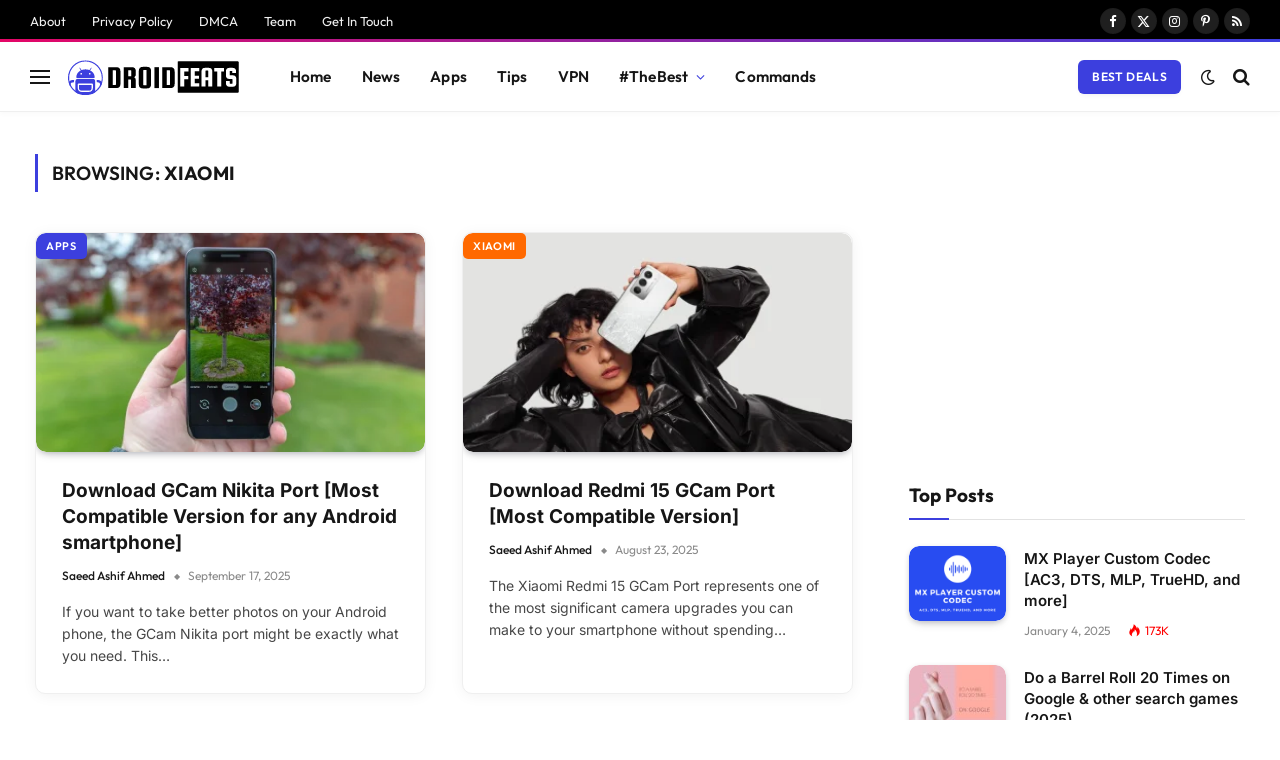

--- FILE ---
content_type: text/html; charset=UTF-8
request_url: https://droidfeats.com/tag/xiaomi/
body_size: 56806
content:
<!DOCTYPE html>
<html lang="en-US" prefix="og: https://ogp.me/ns#" class="s-light site-s-light">

<head><meta charset="UTF-8" /><script>if(navigator.userAgent.match(/MSIE|Internet Explorer/i)||navigator.userAgent.match(/Trident\/7\..*?rv:11/i)){var href=document.location.href;if(!href.match(/[?&]nowprocket/)){if(href.indexOf("?")==-1){if(href.indexOf("#")==-1){document.location.href=href+"?nowprocket=1"}else{document.location.href=href.replace("#","?nowprocket=1#")}}else{if(href.indexOf("#")==-1){document.location.href=href+"&nowprocket=1"}else{document.location.href=href.replace("#","&nowprocket=1#")}}}}</script><script>(()=>{class RocketLazyLoadScripts{constructor(){this.v="2.0.4",this.userEvents=["keydown","keyup","mousedown","mouseup","mousemove","mouseover","mouseout","touchmove","touchstart","touchend","touchcancel","wheel","click","dblclick","input"],this.attributeEvents=["onblur","onclick","oncontextmenu","ondblclick","onfocus","onmousedown","onmouseenter","onmouseleave","onmousemove","onmouseout","onmouseover","onmouseup","onmousewheel","onscroll","onsubmit"]}async t(){this.i(),this.o(),/iP(ad|hone)/.test(navigator.userAgent)&&this.h(),this.u(),this.l(this),this.m(),this.k(this),this.p(this),this._(),await Promise.all([this.R(),this.L()]),this.lastBreath=Date.now(),this.S(this),this.P(),this.D(),this.O(),this.M(),await this.C(this.delayedScripts.normal),await this.C(this.delayedScripts.defer),await this.C(this.delayedScripts.async),await this.T(),await this.F(),await this.j(),await this.A(),window.dispatchEvent(new Event("rocket-allScriptsLoaded")),this.everythingLoaded=!0,this.lastTouchEnd&&await new Promise(t=>setTimeout(t,500-Date.now()+this.lastTouchEnd)),this.I(),this.H(),this.U(),this.W()}i(){this.CSPIssue=sessionStorage.getItem("rocketCSPIssue"),document.addEventListener("securitypolicyviolation",t=>{this.CSPIssue||"script-src-elem"!==t.violatedDirective||"data"!==t.blockedURI||(this.CSPIssue=!0,sessionStorage.setItem("rocketCSPIssue",!0))},{isRocket:!0})}o(){window.addEventListener("pageshow",t=>{this.persisted=t.persisted,this.realWindowLoadedFired=!0},{isRocket:!0}),window.addEventListener("pagehide",()=>{this.onFirstUserAction=null},{isRocket:!0})}h(){let t;function e(e){t=e}window.addEventListener("touchstart",e,{isRocket:!0}),window.addEventListener("touchend",function i(o){o.changedTouches[0]&&t.changedTouches[0]&&Math.abs(o.changedTouches[0].pageX-t.changedTouches[0].pageX)<10&&Math.abs(o.changedTouches[0].pageY-t.changedTouches[0].pageY)<10&&o.timeStamp-t.timeStamp<200&&(window.removeEventListener("touchstart",e,{isRocket:!0}),window.removeEventListener("touchend",i,{isRocket:!0}),"INPUT"===o.target.tagName&&"text"===o.target.type||(o.target.dispatchEvent(new TouchEvent("touchend",{target:o.target,bubbles:!0})),o.target.dispatchEvent(new MouseEvent("mouseover",{target:o.target,bubbles:!0})),o.target.dispatchEvent(new PointerEvent("click",{target:o.target,bubbles:!0,cancelable:!0,detail:1,clientX:o.changedTouches[0].clientX,clientY:o.changedTouches[0].clientY})),event.preventDefault()))},{isRocket:!0})}q(t){this.userActionTriggered||("mousemove"!==t.type||this.firstMousemoveIgnored?"keyup"===t.type||"mouseover"===t.type||"mouseout"===t.type||(this.userActionTriggered=!0,this.onFirstUserAction&&this.onFirstUserAction()):this.firstMousemoveIgnored=!0),"click"===t.type&&t.preventDefault(),t.stopPropagation(),t.stopImmediatePropagation(),"touchstart"===this.lastEvent&&"touchend"===t.type&&(this.lastTouchEnd=Date.now()),"click"===t.type&&(this.lastTouchEnd=0),this.lastEvent=t.type,t.composedPath&&t.composedPath()[0].getRootNode()instanceof ShadowRoot&&(t.rocketTarget=t.composedPath()[0]),this.savedUserEvents.push(t)}u(){this.savedUserEvents=[],this.userEventHandler=this.q.bind(this),this.userEvents.forEach(t=>window.addEventListener(t,this.userEventHandler,{passive:!1,isRocket:!0})),document.addEventListener("visibilitychange",this.userEventHandler,{isRocket:!0})}U(){this.userEvents.forEach(t=>window.removeEventListener(t,this.userEventHandler,{passive:!1,isRocket:!0})),document.removeEventListener("visibilitychange",this.userEventHandler,{isRocket:!0}),this.savedUserEvents.forEach(t=>{(t.rocketTarget||t.target).dispatchEvent(new window[t.constructor.name](t.type,t))})}m(){const t="return false",e=Array.from(this.attributeEvents,t=>"data-rocket-"+t),i="["+this.attributeEvents.join("],[")+"]",o="[data-rocket-"+this.attributeEvents.join("],[data-rocket-")+"]",s=(e,i,o)=>{o&&o!==t&&(e.setAttribute("data-rocket-"+i,o),e["rocket"+i]=new Function("event",o),e.setAttribute(i,t))};new MutationObserver(t=>{for(const n of t)"attributes"===n.type&&(n.attributeName.startsWith("data-rocket-")||this.everythingLoaded?n.attributeName.startsWith("data-rocket-")&&this.everythingLoaded&&this.N(n.target,n.attributeName.substring(12)):s(n.target,n.attributeName,n.target.getAttribute(n.attributeName))),"childList"===n.type&&n.addedNodes.forEach(t=>{if(t.nodeType===Node.ELEMENT_NODE)if(this.everythingLoaded)for(const i of[t,...t.querySelectorAll(o)])for(const t of i.getAttributeNames())e.includes(t)&&this.N(i,t.substring(12));else for(const e of[t,...t.querySelectorAll(i)])for(const t of e.getAttributeNames())this.attributeEvents.includes(t)&&s(e,t,e.getAttribute(t))})}).observe(document,{subtree:!0,childList:!0,attributeFilter:[...this.attributeEvents,...e]})}I(){this.attributeEvents.forEach(t=>{document.querySelectorAll("[data-rocket-"+t+"]").forEach(e=>{this.N(e,t)})})}N(t,e){const i=t.getAttribute("data-rocket-"+e);i&&(t.setAttribute(e,i),t.removeAttribute("data-rocket-"+e))}k(t){Object.defineProperty(HTMLElement.prototype,"onclick",{get(){return this.rocketonclick||null},set(e){this.rocketonclick=e,this.setAttribute(t.everythingLoaded?"onclick":"data-rocket-onclick","this.rocketonclick(event)")}})}S(t){function e(e,i){let o=e[i];e[i]=null,Object.defineProperty(e,i,{get:()=>o,set(s){t.everythingLoaded?o=s:e["rocket"+i]=o=s}})}e(document,"onreadystatechange"),e(window,"onload"),e(window,"onpageshow");try{Object.defineProperty(document,"readyState",{get:()=>t.rocketReadyState,set(e){t.rocketReadyState=e},configurable:!0}),document.readyState="loading"}catch(t){console.log("WPRocket DJE readyState conflict, bypassing")}}l(t){this.originalAddEventListener=EventTarget.prototype.addEventListener,this.originalRemoveEventListener=EventTarget.prototype.removeEventListener,this.savedEventListeners=[],EventTarget.prototype.addEventListener=function(e,i,o){o&&o.isRocket||!t.B(e,this)&&!t.userEvents.includes(e)||t.B(e,this)&&!t.userActionTriggered||e.startsWith("rocket-")||t.everythingLoaded?t.originalAddEventListener.call(this,e,i,o):(t.savedEventListeners.push({target:this,remove:!1,type:e,func:i,options:o}),"mouseenter"!==e&&"mouseleave"!==e||t.originalAddEventListener.call(this,e,t.savedUserEvents.push,o))},EventTarget.prototype.removeEventListener=function(e,i,o){o&&o.isRocket||!t.B(e,this)&&!t.userEvents.includes(e)||t.B(e,this)&&!t.userActionTriggered||e.startsWith("rocket-")||t.everythingLoaded?t.originalRemoveEventListener.call(this,e,i,o):t.savedEventListeners.push({target:this,remove:!0,type:e,func:i,options:o})}}J(t,e){this.savedEventListeners=this.savedEventListeners.filter(i=>{let o=i.type,s=i.target||window;return e!==o||t!==s||(this.B(o,s)&&(i.type="rocket-"+o),this.$(i),!1)})}H(){EventTarget.prototype.addEventListener=this.originalAddEventListener,EventTarget.prototype.removeEventListener=this.originalRemoveEventListener,this.savedEventListeners.forEach(t=>this.$(t))}$(t){t.remove?this.originalRemoveEventListener.call(t.target,t.type,t.func,t.options):this.originalAddEventListener.call(t.target,t.type,t.func,t.options)}p(t){let e;function i(e){return t.everythingLoaded?e:e.split(" ").map(t=>"load"===t||t.startsWith("load.")?"rocket-jquery-load":t).join(" ")}function o(o){function s(e){const s=o.fn[e];o.fn[e]=o.fn.init.prototype[e]=function(){return this[0]===window&&t.userActionTriggered&&("string"==typeof arguments[0]||arguments[0]instanceof String?arguments[0]=i(arguments[0]):"object"==typeof arguments[0]&&Object.keys(arguments[0]).forEach(t=>{const e=arguments[0][t];delete arguments[0][t],arguments[0][i(t)]=e})),s.apply(this,arguments),this}}if(o&&o.fn&&!t.allJQueries.includes(o)){const e={DOMContentLoaded:[],"rocket-DOMContentLoaded":[]};for(const t in e)document.addEventListener(t,()=>{e[t].forEach(t=>t())},{isRocket:!0});o.fn.ready=o.fn.init.prototype.ready=function(i){function s(){parseInt(o.fn.jquery)>2?setTimeout(()=>i.bind(document)(o)):i.bind(document)(o)}return"function"==typeof i&&(t.realDomReadyFired?!t.userActionTriggered||t.fauxDomReadyFired?s():e["rocket-DOMContentLoaded"].push(s):e.DOMContentLoaded.push(s)),o([])},s("on"),s("one"),s("off"),t.allJQueries.push(o)}e=o}t.allJQueries=[],o(window.jQuery),Object.defineProperty(window,"jQuery",{get:()=>e,set(t){o(t)}})}P(){const t=new Map;document.write=document.writeln=function(e){const i=document.currentScript,o=document.createRange(),s=i.parentElement;let n=t.get(i);void 0===n&&(n=i.nextSibling,t.set(i,n));const c=document.createDocumentFragment();o.setStart(c,0),c.appendChild(o.createContextualFragment(e)),s.insertBefore(c,n)}}async R(){return new Promise(t=>{this.userActionTriggered?t():this.onFirstUserAction=t})}async L(){return new Promise(t=>{document.addEventListener("DOMContentLoaded",()=>{this.realDomReadyFired=!0,t()},{isRocket:!0})})}async j(){return this.realWindowLoadedFired?Promise.resolve():new Promise(t=>{window.addEventListener("load",t,{isRocket:!0})})}M(){this.pendingScripts=[];this.scriptsMutationObserver=new MutationObserver(t=>{for(const e of t)e.addedNodes.forEach(t=>{"SCRIPT"!==t.tagName||t.noModule||t.isWPRocket||this.pendingScripts.push({script:t,promise:new Promise(e=>{const i=()=>{const i=this.pendingScripts.findIndex(e=>e.script===t);i>=0&&this.pendingScripts.splice(i,1),e()};t.addEventListener("load",i,{isRocket:!0}),t.addEventListener("error",i,{isRocket:!0}),setTimeout(i,1e3)})})})}),this.scriptsMutationObserver.observe(document,{childList:!0,subtree:!0})}async F(){await this.X(),this.pendingScripts.length?(await this.pendingScripts[0].promise,await this.F()):this.scriptsMutationObserver.disconnect()}D(){this.delayedScripts={normal:[],async:[],defer:[]},document.querySelectorAll("script[type$=rocketlazyloadscript]").forEach(t=>{t.hasAttribute("data-rocket-src")?t.hasAttribute("async")&&!1!==t.async?this.delayedScripts.async.push(t):t.hasAttribute("defer")&&!1!==t.defer||"module"===t.getAttribute("data-rocket-type")?this.delayedScripts.defer.push(t):this.delayedScripts.normal.push(t):this.delayedScripts.normal.push(t)})}async _(){await this.L();let t=[];document.querySelectorAll("script[type$=rocketlazyloadscript][data-rocket-src]").forEach(e=>{let i=e.getAttribute("data-rocket-src");if(i&&!i.startsWith("data:")){i.startsWith("//")&&(i=location.protocol+i);try{const o=new URL(i).origin;o!==location.origin&&t.push({src:o,crossOrigin:e.crossOrigin||"module"===e.getAttribute("data-rocket-type")})}catch(t){}}}),t=[...new Map(t.map(t=>[JSON.stringify(t),t])).values()],this.Y(t,"preconnect")}async G(t){if(await this.K(),!0!==t.noModule||!("noModule"in HTMLScriptElement.prototype))return new Promise(e=>{let i;function o(){(i||t).setAttribute("data-rocket-status","executed"),e()}try{if(navigator.userAgent.includes("Firefox/")||""===navigator.vendor||this.CSPIssue)i=document.createElement("script"),[...t.attributes].forEach(t=>{let e=t.nodeName;"type"!==e&&("data-rocket-type"===e&&(e="type"),"data-rocket-src"===e&&(e="src"),i.setAttribute(e,t.nodeValue))}),t.text&&(i.text=t.text),t.nonce&&(i.nonce=t.nonce),i.hasAttribute("src")?(i.addEventListener("load",o,{isRocket:!0}),i.addEventListener("error",()=>{i.setAttribute("data-rocket-status","failed-network"),e()},{isRocket:!0}),setTimeout(()=>{i.isConnected||e()},1)):(i.text=t.text,o()),i.isWPRocket=!0,t.parentNode.replaceChild(i,t);else{const i=t.getAttribute("data-rocket-type"),s=t.getAttribute("data-rocket-src");i?(t.type=i,t.removeAttribute("data-rocket-type")):t.removeAttribute("type"),t.addEventListener("load",o,{isRocket:!0}),t.addEventListener("error",i=>{this.CSPIssue&&i.target.src.startsWith("data:")?(console.log("WPRocket: CSP fallback activated"),t.removeAttribute("src"),this.G(t).then(e)):(t.setAttribute("data-rocket-status","failed-network"),e())},{isRocket:!0}),s?(t.fetchPriority="high",t.removeAttribute("data-rocket-src"),t.src=s):t.src="data:text/javascript;base64,"+window.btoa(unescape(encodeURIComponent(t.text)))}}catch(i){t.setAttribute("data-rocket-status","failed-transform"),e()}});t.setAttribute("data-rocket-status","skipped")}async C(t){const e=t.shift();return e?(e.isConnected&&await this.G(e),this.C(t)):Promise.resolve()}O(){this.Y([...this.delayedScripts.normal,...this.delayedScripts.defer,...this.delayedScripts.async],"preload")}Y(t,e){this.trash=this.trash||[];let i=!0;var o=document.createDocumentFragment();t.forEach(t=>{const s=t.getAttribute&&t.getAttribute("data-rocket-src")||t.src;if(s&&!s.startsWith("data:")){const n=document.createElement("link");n.href=s,n.rel=e,"preconnect"!==e&&(n.as="script",n.fetchPriority=i?"high":"low"),t.getAttribute&&"module"===t.getAttribute("data-rocket-type")&&(n.crossOrigin=!0),t.crossOrigin&&(n.crossOrigin=t.crossOrigin),t.integrity&&(n.integrity=t.integrity),t.nonce&&(n.nonce=t.nonce),o.appendChild(n),this.trash.push(n),i=!1}}),document.head.appendChild(o)}W(){this.trash.forEach(t=>t.remove())}async T(){try{document.readyState="interactive"}catch(t){}this.fauxDomReadyFired=!0;try{await this.K(),this.J(document,"readystatechange"),document.dispatchEvent(new Event("rocket-readystatechange")),await this.K(),document.rocketonreadystatechange&&document.rocketonreadystatechange(),await this.K(),this.J(document,"DOMContentLoaded"),document.dispatchEvent(new Event("rocket-DOMContentLoaded")),await this.K(),this.J(window,"DOMContentLoaded"),window.dispatchEvent(new Event("rocket-DOMContentLoaded"))}catch(t){console.error(t)}}async A(){try{document.readyState="complete"}catch(t){}try{await this.K(),this.J(document,"readystatechange"),document.dispatchEvent(new Event("rocket-readystatechange")),await this.K(),document.rocketonreadystatechange&&document.rocketonreadystatechange(),await this.K(),this.J(window,"load"),window.dispatchEvent(new Event("rocket-load")),await this.K(),window.rocketonload&&window.rocketonload(),await this.K(),this.allJQueries.forEach(t=>t(window).trigger("rocket-jquery-load")),await this.K(),this.J(window,"pageshow");const t=new Event("rocket-pageshow");t.persisted=this.persisted,window.dispatchEvent(t),await this.K(),window.rocketonpageshow&&window.rocketonpageshow({persisted:this.persisted})}catch(t){console.error(t)}}async K(){Date.now()-this.lastBreath>45&&(await this.X(),this.lastBreath=Date.now())}async X(){return document.hidden?new Promise(t=>setTimeout(t)):new Promise(t=>requestAnimationFrame(t))}B(t,e){return e===document&&"readystatechange"===t||(e===document&&"DOMContentLoaded"===t||(e===window&&"DOMContentLoaded"===t||(e===window&&"load"===t||e===window&&"pageshow"===t)))}static run(){(new RocketLazyLoadScripts).t()}}RocketLazyLoadScripts.run()})();</script>

	
	<meta name="viewport" content="width=device-width, initial-scale=1" />
	
<!-- Search Engine Optimization by Rank Math - https://rankmath.com/ -->
<title>Xiaomi Archives &mdash; Droidfeats</title>
<link data-wpr-hosted-gf-parameters="family=Inter%3A400%2C500%2C600%2C700%2C800%7COutfit%3A400%2C500%2C600%2C700%7COpen%20Sans%3A300italic%2C400italic%2C600italic%2C300%2C400%2C600&subset=latin%2Clatin-ext&display=swap" href="https://static.droidfeats.com/wp-content/cache/fonts/1/google-fonts/css/4/d/c/cc3a9bf46bc72673d2bbcc2384212.css" rel="stylesheet"><link rel="preload" as="font" href="https://static.droidfeats.com/wp-content/themes/smart-mag/css/icons/fonts/ts-icons.woff2?v3.2" type="font/woff2" crossorigin="anonymous" />
<meta name="robots" content="nofollow, noindex, noarchive, noimageindex, nosnippet"/>
<meta property="og:locale" content="en_US" />
<meta property="og:type" content="article" />
<meta property="og:title" content="Xiaomi Archives &mdash; Droidfeats" />
<meta property="og:url" content="https://droidfeats.com/tag/xiaomi/" />
<meta property="og:site_name" content="Droidfeats" />
<meta property="article:publisher" content="https://www.facebook.com/droidfeats" />
<meta name="twitter:card" content="summary_large_image" />
<meta name="twitter:title" content="Xiaomi Archives &mdash; Droidfeats" />
<meta name="twitter:site" content="@saeedashifahmed" />
<meta name="twitter:label1" content="Posts" />
<meta name="twitter:data1" content="17" />
<!-- /Rank Math WordPress SEO plugin -->

<link rel='dns-prefetch' href='//fonts.googleapis.com' />
<link rel='dns-prefetch' href='//static.droidfeats.com' />
<link href='https://fonts.gstatic.com' crossorigin rel='preconnect' />
<link href='https://static.droidfeats.com' rel='preconnect' />
<link rel="alternate" type="application/rss+xml" title="Droidfeats &raquo; Feed" href="https://droidfeats.com/feed/" />
<link rel="alternate" type="application/rss+xml" title="Droidfeats &raquo; Comments Feed" href="https://droidfeats.com/comments/feed/" />
<link rel="alternate" type="application/rss+xml" title="Droidfeats &raquo; Xiaomi Tag Feed" href="https://droidfeats.com/tag/xiaomi/feed/" />
<style id='wp-img-auto-sizes-contain-inline-css' type='text/css'>
img:is([sizes=auto i],[sizes^="auto," i]){contain-intrinsic-size:3000px 1500px}
/*# sourceURL=wp-img-auto-sizes-contain-inline-css */
</style>
<style id='wp-emoji-styles-inline-css' type='text/css'>

	img.wp-smiley, img.emoji {
		display: inline !important;
		border: none !important;
		box-shadow: none !important;
		height: 1em !important;
		width: 1em !important;
		margin: 0 0.07em !important;
		vertical-align: -0.1em !important;
		background: none !important;
		padding: 0 !important;
	}
/*# sourceURL=wp-emoji-styles-inline-css */
</style>
<link rel='stylesheet' id='wp-block-library-css' href='https://static.droidfeats.com/wp-includes/css/dist/block-library/style.min.css?ver=6.9' type='text/css' media='all' />
<style id='classic-theme-styles-inline-css' type='text/css'>
/*! This file is auto-generated */
.wp-block-button__link{color:#fff;background-color:#32373c;border-radius:9999px;box-shadow:none;text-decoration:none;padding:calc(.667em + 2px) calc(1.333em + 2px);font-size:1.125em}.wp-block-file__button{background:#32373c;color:#fff;text-decoration:none}
/*# sourceURL=/wp-includes/css/classic-themes.min.css */
</style>
<style id='global-styles-inline-css' type='text/css'>
:root{--wp--preset--aspect-ratio--square: 1;--wp--preset--aspect-ratio--4-3: 4/3;--wp--preset--aspect-ratio--3-4: 3/4;--wp--preset--aspect-ratio--3-2: 3/2;--wp--preset--aspect-ratio--2-3: 2/3;--wp--preset--aspect-ratio--16-9: 16/9;--wp--preset--aspect-ratio--9-16: 9/16;--wp--preset--color--black: #000000;--wp--preset--color--cyan-bluish-gray: #abb8c3;--wp--preset--color--white: #ffffff;--wp--preset--color--pale-pink: #f78da7;--wp--preset--color--vivid-red: #cf2e2e;--wp--preset--color--luminous-vivid-orange: #ff6900;--wp--preset--color--luminous-vivid-amber: #fcb900;--wp--preset--color--light-green-cyan: #7bdcb5;--wp--preset--color--vivid-green-cyan: #00d084;--wp--preset--color--pale-cyan-blue: #8ed1fc;--wp--preset--color--vivid-cyan-blue: #0693e3;--wp--preset--color--vivid-purple: #9b51e0;--wp--preset--gradient--vivid-cyan-blue-to-vivid-purple: linear-gradient(135deg,rgb(6,147,227) 0%,rgb(155,81,224) 100%);--wp--preset--gradient--light-green-cyan-to-vivid-green-cyan: linear-gradient(135deg,rgb(122,220,180) 0%,rgb(0,208,130) 100%);--wp--preset--gradient--luminous-vivid-amber-to-luminous-vivid-orange: linear-gradient(135deg,rgb(252,185,0) 0%,rgb(255,105,0) 100%);--wp--preset--gradient--luminous-vivid-orange-to-vivid-red: linear-gradient(135deg,rgb(255,105,0) 0%,rgb(207,46,46) 100%);--wp--preset--gradient--very-light-gray-to-cyan-bluish-gray: linear-gradient(135deg,rgb(238,238,238) 0%,rgb(169,184,195) 100%);--wp--preset--gradient--cool-to-warm-spectrum: linear-gradient(135deg,rgb(74,234,220) 0%,rgb(151,120,209) 20%,rgb(207,42,186) 40%,rgb(238,44,130) 60%,rgb(251,105,98) 80%,rgb(254,248,76) 100%);--wp--preset--gradient--blush-light-purple: linear-gradient(135deg,rgb(255,206,236) 0%,rgb(152,150,240) 100%);--wp--preset--gradient--blush-bordeaux: linear-gradient(135deg,rgb(254,205,165) 0%,rgb(254,45,45) 50%,rgb(107,0,62) 100%);--wp--preset--gradient--luminous-dusk: linear-gradient(135deg,rgb(255,203,112) 0%,rgb(199,81,192) 50%,rgb(65,88,208) 100%);--wp--preset--gradient--pale-ocean: linear-gradient(135deg,rgb(255,245,203) 0%,rgb(182,227,212) 50%,rgb(51,167,181) 100%);--wp--preset--gradient--electric-grass: linear-gradient(135deg,rgb(202,248,128) 0%,rgb(113,206,126) 100%);--wp--preset--gradient--midnight: linear-gradient(135deg,rgb(2,3,129) 0%,rgb(40,116,252) 100%);--wp--preset--font-size--small: 13px;--wp--preset--font-size--medium: 20px;--wp--preset--font-size--large: 36px;--wp--preset--font-size--x-large: 42px;--wp--preset--spacing--20: 0.44rem;--wp--preset--spacing--30: 0.67rem;--wp--preset--spacing--40: 1rem;--wp--preset--spacing--50: 1.5rem;--wp--preset--spacing--60: 2.25rem;--wp--preset--spacing--70: 3.38rem;--wp--preset--spacing--80: 5.06rem;--wp--preset--shadow--natural: 6px 6px 9px rgba(0, 0, 0, 0.2);--wp--preset--shadow--deep: 12px 12px 50px rgba(0, 0, 0, 0.4);--wp--preset--shadow--sharp: 6px 6px 0px rgba(0, 0, 0, 0.2);--wp--preset--shadow--outlined: 6px 6px 0px -3px rgb(255, 255, 255), 6px 6px rgb(0, 0, 0);--wp--preset--shadow--crisp: 6px 6px 0px rgb(0, 0, 0);}:where(.is-layout-flex){gap: 0.5em;}:where(.is-layout-grid){gap: 0.5em;}body .is-layout-flex{display: flex;}.is-layout-flex{flex-wrap: wrap;align-items: center;}.is-layout-flex > :is(*, div){margin: 0;}body .is-layout-grid{display: grid;}.is-layout-grid > :is(*, div){margin: 0;}:where(.wp-block-columns.is-layout-flex){gap: 2em;}:where(.wp-block-columns.is-layout-grid){gap: 2em;}:where(.wp-block-post-template.is-layout-flex){gap: 1.25em;}:where(.wp-block-post-template.is-layout-grid){gap: 1.25em;}.has-black-color{color: var(--wp--preset--color--black) !important;}.has-cyan-bluish-gray-color{color: var(--wp--preset--color--cyan-bluish-gray) !important;}.has-white-color{color: var(--wp--preset--color--white) !important;}.has-pale-pink-color{color: var(--wp--preset--color--pale-pink) !important;}.has-vivid-red-color{color: var(--wp--preset--color--vivid-red) !important;}.has-luminous-vivid-orange-color{color: var(--wp--preset--color--luminous-vivid-orange) !important;}.has-luminous-vivid-amber-color{color: var(--wp--preset--color--luminous-vivid-amber) !important;}.has-light-green-cyan-color{color: var(--wp--preset--color--light-green-cyan) !important;}.has-vivid-green-cyan-color{color: var(--wp--preset--color--vivid-green-cyan) !important;}.has-pale-cyan-blue-color{color: var(--wp--preset--color--pale-cyan-blue) !important;}.has-vivid-cyan-blue-color{color: var(--wp--preset--color--vivid-cyan-blue) !important;}.has-vivid-purple-color{color: var(--wp--preset--color--vivid-purple) !important;}.has-black-background-color{background-color: var(--wp--preset--color--black) !important;}.has-cyan-bluish-gray-background-color{background-color: var(--wp--preset--color--cyan-bluish-gray) !important;}.has-white-background-color{background-color: var(--wp--preset--color--white) !important;}.has-pale-pink-background-color{background-color: var(--wp--preset--color--pale-pink) !important;}.has-vivid-red-background-color{background-color: var(--wp--preset--color--vivid-red) !important;}.has-luminous-vivid-orange-background-color{background-color: var(--wp--preset--color--luminous-vivid-orange) !important;}.has-luminous-vivid-amber-background-color{background-color: var(--wp--preset--color--luminous-vivid-amber) !important;}.has-light-green-cyan-background-color{background-color: var(--wp--preset--color--light-green-cyan) !important;}.has-vivid-green-cyan-background-color{background-color: var(--wp--preset--color--vivid-green-cyan) !important;}.has-pale-cyan-blue-background-color{background-color: var(--wp--preset--color--pale-cyan-blue) !important;}.has-vivid-cyan-blue-background-color{background-color: var(--wp--preset--color--vivid-cyan-blue) !important;}.has-vivid-purple-background-color{background-color: var(--wp--preset--color--vivid-purple) !important;}.has-black-border-color{border-color: var(--wp--preset--color--black) !important;}.has-cyan-bluish-gray-border-color{border-color: var(--wp--preset--color--cyan-bluish-gray) !important;}.has-white-border-color{border-color: var(--wp--preset--color--white) !important;}.has-pale-pink-border-color{border-color: var(--wp--preset--color--pale-pink) !important;}.has-vivid-red-border-color{border-color: var(--wp--preset--color--vivid-red) !important;}.has-luminous-vivid-orange-border-color{border-color: var(--wp--preset--color--luminous-vivid-orange) !important;}.has-luminous-vivid-amber-border-color{border-color: var(--wp--preset--color--luminous-vivid-amber) !important;}.has-light-green-cyan-border-color{border-color: var(--wp--preset--color--light-green-cyan) !important;}.has-vivid-green-cyan-border-color{border-color: var(--wp--preset--color--vivid-green-cyan) !important;}.has-pale-cyan-blue-border-color{border-color: var(--wp--preset--color--pale-cyan-blue) !important;}.has-vivid-cyan-blue-border-color{border-color: var(--wp--preset--color--vivid-cyan-blue) !important;}.has-vivid-purple-border-color{border-color: var(--wp--preset--color--vivid-purple) !important;}.has-vivid-cyan-blue-to-vivid-purple-gradient-background{background: var(--wp--preset--gradient--vivid-cyan-blue-to-vivid-purple) !important;}.has-light-green-cyan-to-vivid-green-cyan-gradient-background{background: var(--wp--preset--gradient--light-green-cyan-to-vivid-green-cyan) !important;}.has-luminous-vivid-amber-to-luminous-vivid-orange-gradient-background{background: var(--wp--preset--gradient--luminous-vivid-amber-to-luminous-vivid-orange) !important;}.has-luminous-vivid-orange-to-vivid-red-gradient-background{background: var(--wp--preset--gradient--luminous-vivid-orange-to-vivid-red) !important;}.has-very-light-gray-to-cyan-bluish-gray-gradient-background{background: var(--wp--preset--gradient--very-light-gray-to-cyan-bluish-gray) !important;}.has-cool-to-warm-spectrum-gradient-background{background: var(--wp--preset--gradient--cool-to-warm-spectrum) !important;}.has-blush-light-purple-gradient-background{background: var(--wp--preset--gradient--blush-light-purple) !important;}.has-blush-bordeaux-gradient-background{background: var(--wp--preset--gradient--blush-bordeaux) !important;}.has-luminous-dusk-gradient-background{background: var(--wp--preset--gradient--luminous-dusk) !important;}.has-pale-ocean-gradient-background{background: var(--wp--preset--gradient--pale-ocean) !important;}.has-electric-grass-gradient-background{background: var(--wp--preset--gradient--electric-grass) !important;}.has-midnight-gradient-background{background: var(--wp--preset--gradient--midnight) !important;}.has-small-font-size{font-size: var(--wp--preset--font-size--small) !important;}.has-medium-font-size{font-size: var(--wp--preset--font-size--medium) !important;}.has-large-font-size{font-size: var(--wp--preset--font-size--large) !important;}.has-x-large-font-size{font-size: var(--wp--preset--font-size--x-large) !important;}
:where(.wp-block-post-template.is-layout-flex){gap: 1.25em;}:where(.wp-block-post-template.is-layout-grid){gap: 1.25em;}
:where(.wp-block-term-template.is-layout-flex){gap: 1.25em;}:where(.wp-block-term-template.is-layout-grid){gap: 1.25em;}
:where(.wp-block-columns.is-layout-flex){gap: 2em;}:where(.wp-block-columns.is-layout-grid){gap: 2em;}
:root :where(.wp-block-pullquote){font-size: 1.5em;line-height: 1.6;}
/*# sourceURL=global-styles-inline-css */
</style>
<link rel='stylesheet' id='wpappbox-css' href='https://static.droidfeats.com/wp-content/cache/background-css/1/static.droidfeats.com/wp-content/plugins/wp-appbox/css/styles.min.css?ver=4.5.9&wpr_t=1768990125' type='text/css' media='screen' />
<link data-minify="1" rel='stylesheet' id='detect-modal-css' href='https://static.droidfeats.com/wp-content/cache/min/1/wp-content/plugins/sphere-core/components/adblock-detect/css/modal.css?ver=1768220336' type='text/css' media='all' />
<link data-minify="1" rel='stylesheet' id='smartmag-core-css' href='https://static.droidfeats.com/wp-content/cache/min/1/wp-content/themes/smart-mag/style.css?ver=1768220336' type='text/css' media='all' />
<style id='smartmag-core-inline-css' type='text/css'>
:root { --c-main: #3c3fde;
--c-main-rgb: 60,63,222;
--text-font: "Inter", system-ui, -apple-system, "Segoe UI", Arial, sans-serif;
--body-font: "Inter", system-ui, -apple-system, "Segoe UI", Arial, sans-serif;
--ui-font: "Outfit", system-ui, -apple-system, "Segoe UI", Arial, sans-serif;
--title-font: "Outfit", system-ui, -apple-system, "Segoe UI", Arial, sans-serif;
--h-font: "Outfit", system-ui, -apple-system, "Segoe UI", Arial, sans-serif;
--title-font: var(--ui-font);
--h-font: var(--ui-font);
--text-h-font: var(--h-font);
--title-font: "Inter", system-ui, -apple-system, "Segoe UI", Arial, sans-serif;
--title-size-xs: 15px;
--title-size-m: 19px;
--main-width: 1240px;
--p-title-space: 11px;
--c-excerpts: #474747;
--excerpt-size: 14px; }
.s-dark body { background-color: #101016; }
.post-title:not(._) { line-height: 1.4; }
:root { --wrap-padding: 35px; }
:root { --sidebar-width: 336px; }
.ts-row, .has-el-gap { --sidebar-c-width: calc(var(--sidebar-width) + var(--grid-gutter-h) + var(--sidebar-c-pad)); }
.smart-head-main { --c-shadow: rgba(0,0,0,0.02); }
.smart-head-main .smart-head-top { --head-h: 42px; border-image: linear-gradient(90deg, #e40666 0%, #3c3fde 100%); border-image-slice: 1; border-image-width: 3px 0 0 0; border-width: 3px 0; border-image-width: 0 0 3px 0; }
.smart-head-main .smart-head-mid { --head-h: 70px; border-bottom-width: 1px; border-bottom-color: #efefef; }
.s-dark .smart-head-main .smart-head-mid,
.smart-head-main .s-dark.smart-head-mid { border-bottom-color: #3f3f3f; }
.navigation-main .menu > li > a { font-size: 15.4px; letter-spacing: 0.01em; }
.navigation-main { --nav-items-space: 15px; }
.s-light .navigation { --c-nav-blip: var(--c-main); }
.smart-head-mobile .smart-head-mid { border-image: linear-gradient(90deg, #e40666 0%, #3c3fde 100%); border-image-slice: 1; border-image-width: 3px 0 0 0; border-width: 3px 0; }
.navigation-small { margin-left: calc(-1 * var(--nav-items-space)); }
.s-dark .navigation-small { --c-nav-hov: rgba(255,255,255,0.76); }
.s-dark .smart-head-main .spc-social,
.smart-head-main .s-dark .spc-social { --c-spc-social: #ffffff; --c-spc-social-hov: rgba(255,255,255,0.92); }
.smart-head-main .spc-social { --spc-social-fs: 13px; --spc-social-size: 26px; --spc-social-space: 5px; }
.s-dark .smart-head-main .search-icon:hover,
.smart-head-main .s-dark .search-icon:hover { color: #bcbcbc; }
.smart-head-main { --search-icon-size: 18px; }
.s-dark .smart-head-main .offcanvas-toggle:hover,
.smart-head-main .s-dark .offcanvas-toggle:hover { --c-hamburger: #bcbcbc; }
.smart-head .ts-button1 { font-size: 12px; border-radius: 6px; height: 34px; line-height: 34px; padding-left: 14px; padding-right: 14px; }
.post-meta .text-in, .post-meta .post-cat > a { font-size: 11px; }
.post-meta .post-cat > a { font-weight: 600; }
.post-meta { --p-meta-sep: "\25c6"; --p-meta-sep-pad: 7px; }
.post-meta .meta-item:before { transform: scale(.65); }
.l-post { --media-radius: 10px; }
.cat-labels .category { font-weight: 600; letter-spacing: 0.06em; border-radius: 5px; padding-top: 2px; padding-bottom: 2px; padding-left: 10px; padding-right: 10px; }
.block-head-c .heading { font-size: 19px; text-transform: initial; }
.block-head-e3 .heading { font-size: 22px; }
.load-button { padding-top: 13px; padding-bottom: 13px; padding-left: 13px; padding-right: 13px; border-radius: 20px; }
.loop-grid-base .media { margin-bottom: 20px; }
.loop-grid .l-post { border-radius: 10px; overflow: hidden; }
.has-nums .l-post { --num-font: "Outfit", system-ui, -apple-system, "Segoe UI", Arial, sans-serif; }
.has-nums-a .l-post .post-title:before,
.has-nums-b .l-post .content:before { font-weight: 500; }
.has-nums-c .l-post .post-title:before,
.has-nums-c .l-post .content:before { font-size: 18px; }
.loop-list-card .l-post { border-radius: 10px; overflow: hidden; }
.loop-small .ratio-is-custom { padding-bottom: calc(100% / 1.3); }
.loop-small .media { width: 30%; max-width: 50%; }
.loop-small .media:not(i) { max-width: 97px; }
.single-featured .featured, .the-post-header .featured { border-radius: 10px; --media-radius: 10px; overflow: hidden; }
.post-meta-single .meta-item, .post-meta-single .text-in { font-size: 13px; }
.the-post-header .post-meta .post-title { font-family: var(--body-font); font-weight: 800; line-height: 1.3; letter-spacing: -0.01em; }
.entry-content { letter-spacing: -0.005em; }
.site-s-light .entry-content { color: #0a0a0a; }
:where(.entry-content) a { text-decoration: underline; text-underline-offset: 4px; text-decoration-thickness: 2px; }
.review-box .overall { border-radius: 8px; }
.review-box .rating-bar, .review-box .bar { height: 18px; border-radius: 8px; }
.review-box .label { font-size: 15px; }
.s-head-large .sub-title { font-size: 19px; }
.s-post-large .post-content-wrap { display: grid; grid-template-columns: minmax(0, 1fr); }
.s-post-large .entry-content { max-width: min(100%, calc(750px + var(--p-spacious-pad)*2)); justify-self: center; }
.category .feat-grid { --grid-gap: 10px; }
.spc-newsletter { --box-roundness: 10px; }
@media (min-width: 1200px) { .breadcrumbs { font-size: 13px; }
.nav-hov-b .menu > li > a:before { width: calc(100% - (var(--nav-items-space, 15px)*2)); left: var(--nav-items-space); }
.post-content h2 { font-size: 27px; }
.post-content h3 { font-size: 23px; } }
@media (min-width: 941px) and (max-width: 1200px) { :root { --sidebar-width: 300px; }
.ts-row, .has-el-gap { --sidebar-c-width: calc(var(--sidebar-width) + var(--grid-gutter-h) + var(--sidebar-c-pad)); }
.navigation-main .menu > li > a { font-size: calc(10px + (15.4px - 10px) * .7); } }
@media (min-width: 768px) and (max-width: 940px) { .ts-contain, .main { padding-left: 35px; padding-right: 35px; }
.layout-boxed-inner { --wrap-padding: 35px; }
:root { --wrap-padding: 35px; } }
@media (max-width: 767px) { .ts-contain, .main { padding-left: 25px; padding-right: 25px; }
.layout-boxed-inner { --wrap-padding: 25px; }
:root { --wrap-padding: 25px; }
.block-head-e3 .heading { font-size: 18px; } }
@media (min-width: 940px) and (max-width: 1300px) { :root { --wrap-padding: min(35px, 5vw); } }


.term-color-196 { --c-main: #0d990a; }
.navigation .menu-cat-196 { --c-term: #0d990a; }


.term-color-173 { --c-main: #ff0000; }
.navigation .menu-cat-173 { --c-term: #ff0000; }


.term-color-12 { --c-main: #dd0000; }
.navigation .menu-cat-12 { --c-term: #dd0000; }


.term-color-191 { --c-main: #ffc916; }
.navigation .menu-cat-191 { --c-term: #ffc916; }


.term-color-103 { --c-main: #8224e3; }
.navigation .menu-cat-103 { --c-term: #8224e3; }


.term-color-49 { --c-main: #f700b9; }
.navigation .menu-cat-49 { --c-term: #f700b9; }


.term-color-92 { --c-main: #ff6900; }
.navigation .menu-cat-92 { --c-term: #ff6900; }

/*# sourceURL=smartmag-core-inline-css */
</style>
<link data-minify="1" rel='stylesheet' id='smartmag-magnific-popup-css' href='https://static.droidfeats.com/wp-content/cache/min/1/wp-content/themes/smart-mag/css/lightbox.css?ver=1768220336' type='text/css' media='all' />
<link data-minify="1" rel='stylesheet' id='smartmag-icons-css' href='https://static.droidfeats.com/wp-content/cache/min/1/wp-content/themes/smart-mag/css/icons/icons.css?ver=1768220336' type='text/css' media='all' />

<style id='rocket-lazyload-inline-css' type='text/css'>
.rll-youtube-player{position:relative;padding-bottom:56.23%;height:0;overflow:hidden;max-width:100%;}.rll-youtube-player:focus-within{outline: 2px solid currentColor;outline-offset: 5px;}.rll-youtube-player iframe{position:absolute;top:0;left:0;width:100%;height:100%;z-index:100;background:0 0}.rll-youtube-player img{bottom:0;display:block;left:0;margin:auto;max-width:100%;width:100%;position:absolute;right:0;top:0;border:none;height:auto;-webkit-transition:.4s all;-moz-transition:.4s all;transition:.4s all}.rll-youtube-player img:hover{-webkit-filter:brightness(75%)}.rll-youtube-player .play{height:100%;width:100%;left:0;top:0;position:absolute;background:var(--wpr-bg-85417fee-b15e-4c5f-9110-c85a177bcf64) no-repeat center;background-color: transparent !important;cursor:pointer;border:none;}
/*# sourceURL=rocket-lazyload-inline-css */
</style>

<script type="rocketlazyloadscript" data-minify="1" data-rocket-type="text/javascript" data-rocket-src="https://static.droidfeats.com/wp-content/cache/min/1/wp-content/plugins/sphere-post-views/assets/js/post-views.js?ver=1768220336" id="sphere-post-views-js" data-rocket-defer defer></script>
<script type="rocketlazyloadscript" data-rocket-type="text/javascript" id="sphere-post-views-js-after">
/* <![CDATA[ */
var Sphere_PostViews = {"ajaxUrl":"https:\/\/droidfeats.com\/wp-admin\/admin-ajax.php?sphere_post_views=1","sampling":0,"samplingRate":10,"repeatCountDelay":0,"postID":false,"token":"f5a4379fa5"}
//# sourceURL=sphere-post-views-js-after
/* ]]> */
</script>
<script type="rocketlazyloadscript" data-rocket-type="text/javascript" data-rocket-src="https://static.droidfeats.com/wp-includes/js/jquery/jquery.min.js?ver=3.7.1" id="jquery-core-js" data-rocket-defer defer></script>
<script type="rocketlazyloadscript" data-rocket-type="text/javascript" data-rocket-src="https://static.droidfeats.com/wp-includes/js/jquery/jquery-migrate.min.js?ver=3.4.1" id="jquery-migrate-js" data-rocket-defer defer></script>
<link rel="https://api.w.org/" href="https://droidfeats.com/wp-json/" /><link rel="alternate" title="JSON" type="application/json" href="https://droidfeats.com/wp-json/wp/v2/tags/106" /><link rel="EditURI" type="application/rsd+xml" title="RSD" href="https://droidfeats.com/xmlrpc.php?rsd" />
<meta name="generator" content="WordPress 6.9" />
<meta name="google-site-verification" content="vGGPpKcRO3t_Zskj1M4Mu24jaHls31o55yf26wzGrmg" />
<meta name="bm-site-verification" content="908987009a7a24c6ad1eea342a39da7a73219cdd">
<meta name="google-site-verification" content="nXhPlqjUxarElZKT4nIrsMC30BVytJ_SZwr1v1QaSRI" />

<!-- Google tag (gtag.js) -->
<script type="rocketlazyloadscript" async data-rocket-src="https://www.googletagmanager.com/gtag/js?id=G-KMECLB9R9S"></script>
<script type="rocketlazyloadscript">
  window.dataLayer = window.dataLayer || [];
  function gtag(){dataLayer.push(arguments);}
  gtag('js', new Date());

  gtag('config', 'G-KMECLB9R9S');
</script>

<!-- Clarity tracking code for https://droidfeats.com/ --><script type="rocketlazyloadscript">    (function(c,l,a,r,i,t,y){        c[a]=c[a]||function(){(c[a].q=c[a].q||[]).push(arguments)};        t=l.createElement(r);t.async=1;t.src="https://www.clarity.ms/tag/"+i+"?ref=bwt";        y=l.getElementsByTagName(r)[0];y.parentNode.insertBefore(t,y);    })(window, document, "clarity", "script", "l12pd55z6b");</script>

<script type="rocketlazyloadscript" data-rocket-type="text/javascript">
    (function(c,l,a,r,i,t,y){
        c[a]=c[a]||function(){(c[a].q=c[a].q||[]).push(arguments)};
        t=l.createElement(r);t.async=1;t.src="https://www.clarity.ms/tag/"+i;
        y=l.getElementsByTagName(r)[0];y.parentNode.insertBefore(t,y);
    })(window, document, "clarity", "script", "l12q7l2uz3");
</script>
		<script type="rocketlazyloadscript">
		var BunyadSchemeKey = 'bunyad-scheme';
		(() => {
			const d = document.documentElement;
			const c = d.classList;
			var scheme = localStorage.getItem(BunyadSchemeKey);
			
			if (scheme) {
				d.dataset.origClass = c;
				scheme === 'dark' ? c.remove('s-light', 'site-s-light') : c.remove('s-dark', 'site-s-dark');
				c.add('site-s-' + scheme, 's-' + scheme);
			}
		})();
		</script>
		<meta name="generator" content="Elementor 3.34.1; features: additional_custom_breakpoints; settings: css_print_method-external, google_font-enabled, font_display-auto">
			<style>
				.e-con.e-parent:nth-of-type(n+4):not(.e-lazyloaded):not(.e-no-lazyload),
				.e-con.e-parent:nth-of-type(n+4):not(.e-lazyloaded):not(.e-no-lazyload) * {
					background-image: none !important;
				}
				@media screen and (max-height: 1024px) {
					.e-con.e-parent:nth-of-type(n+3):not(.e-lazyloaded):not(.e-no-lazyload),
					.e-con.e-parent:nth-of-type(n+3):not(.e-lazyloaded):not(.e-no-lazyload) * {
						background-image: none !important;
					}
				}
				@media screen and (max-height: 640px) {
					.e-con.e-parent:nth-of-type(n+2):not(.e-lazyloaded):not(.e-no-lazyload),
					.e-con.e-parent:nth-of-type(n+2):not(.e-lazyloaded):not(.e-no-lazyload) * {
						background-image: none !important;
					}
				}
			</style>
			<link rel="icon" href="https://static.droidfeats.com/wp-content/uploads/2024/02/Droidfeats-icon-65x65.png" sizes="32x32" />
<link rel="icon" href="https://static.droidfeats.com/wp-content/uploads/2024/02/Droidfeats-icon.png" sizes="192x192" />
<link rel="apple-touch-icon" href="https://static.droidfeats.com/wp-content/uploads/2024/02/Droidfeats-icon.png" />
<meta name="msapplication-TileImage" content="https://static.droidfeats.com/wp-content/uploads/2024/02/Droidfeats-icon.png" />
		<style type="text/css" id="wp-custom-css">
			.smart-head .logo-image{
  max-width: 180px;
}		</style>
		<style>
.ai-viewports                 {--ai: 1;}
.ai-viewport-3                { display: none !important;}
.ai-viewport-2                { display: none !important;}
.ai-viewport-1                { display: inherit !important;}
.ai-viewport-0                { display: none !important;}
@media (min-width: 768px) and (max-width: 979px) {
.ai-viewport-1                { display: none !important;}
.ai-viewport-2                { display: inherit !important;}
}
@media (max-width: 767px) {
.ai-viewport-1                { display: none !important;}
.ai-viewport-3                { display: inherit !important;}
}
</style>
<noscript><style id="rocket-lazyload-nojs-css">.rll-youtube-player, [data-lazy-src]{display:none !important;}</style></noscript>

<style id="wpr-lazyload-bg-container"></style><style id="wpr-lazyload-bg-exclusion"></style>
<noscript>
<style id="wpr-lazyload-bg-nostyle">div.wpappbox div.stars-monochrome{--wpr-bg-8b063032-59a4-4ce4-a03e-4b59962d6df2: url('https://static.droidfeats.com/wp-content/plugins/wp-appbox/img/stars-sprites-monochrome.png');}div.wpappbox div.stars-monochrome{--wpr-bg-fdf82ee7-ea20-4839-a4c1-e92ee2f9266c: url('https://static.droidfeats.com/wp-content/plugins/wp-appbox/img/stars-sprites-monochrome@2x.png');}div.wpappbox div.stars-colorful{--wpr-bg-6b3547af-6b84-4f8a-8c0d-8f36a44ce4bf: url('https://static.droidfeats.com/wp-content/plugins/wp-appbox/img/stars-sprites-colorful.png');}div.wpappbox div.stars-colorful{--wpr-bg-663825b8-db61-43c8-abde-7d56a59af4da: url('https://static.droidfeats.com/wp-content/plugins/wp-appbox/img/stars-sprites-colorful@2x.png');}div.amazonapps a.apptitle{--wpr-bg-8625ef00-f384-4684-a771-18cf63a9b44e: url('https://static.droidfeats.com/wp-content/plugins/wp-appbox/img/amazonapps-small.png');}div.amazonapps a.apptitle{--wpr-bg-9ae384cb-6927-4e65-a9b5-5f98615e7d4c: url('https://static.droidfeats.com/wp-content/plugins/wp-appbox/img/amazonapps-small@2x.png');}div.amazonalexa a.apptitle{--wpr-bg-50087056-2853-457f-8410-1a863b0d57b9: url('https://static.droidfeats.com/wp-content/plugins/wp-appbox/img/amazonalexa-small.png');}div.amazonalexa a.apptitle{--wpr-bg-cef2b079-bdf7-4d44-9be0-5aa95eee887c: url('https://static.droidfeats.com/wp-content/plugins/wp-appbox/img/amazonalexa-small@2x.png');}div.appstore a.apptitle{--wpr-bg-10eb0424-fb2b-4921-8050-fda51be5460b: url('https://static.droidfeats.com/wp-content/plugins/wp-appbox/img/appstore-small.png');}div.appstore a.apptitle{--wpr-bg-9239345a-da47-4433-bc9c-4f2174cd35ad: url('https://static.droidfeats.com/wp-content/plugins/wp-appbox/img/appstore-small@2x.png');}div.chromewebstore a.apptitle{--wpr-bg-58a2cd5b-ec22-462c-81de-4b4d9365031a: url('https://static.droidfeats.com/wp-content/plugins/wp-appbox/img/chromewebstore-small.png');}div.chromewebstore a.apptitle{--wpr-bg-91377765-2821-443b-920a-e763252c75ba: url('https://static.droidfeats.com/wp-content/plugins/wp-appbox/img/chromewebstore-small@2x.png');}div.edgeaddons a.apptitle{--wpr-bg-95c0a0b4-7771-4f4c-9cd7-0e8ac813068d: url('https://static.droidfeats.com/wp-content/plugins/wp-appbox/img/edge-extensions-small.png');}div.edgeaddons a.apptitle{--wpr-bg-5c07299c-6b23-45d9-ad67-f8c56dcb31de: url('https://static.droidfeats.com/wp-content/plugins/wp-appbox/img/edgeaddons-small@2x.png');}div.fdroid a.apptitle{--wpr-bg-9642a48d-ef57-47ba-afd6-6017a0228ff9: url('https://static.droidfeats.com/wp-content/plugins/wp-appbox/img/fdroid-small.png');}div.fdroid a.apptitle{--wpr-bg-4be857a8-f2a6-437c-b159-4c793bd63010: url('https://static.droidfeats.com/wp-content/plugins/wp-appbox/img/fdroid-small@2x.png');}div.firefoxaddon a.apptitle{--wpr-bg-c2f109fa-1d15-4d72-9b75-f6ed536cd02a: url('https://static.droidfeats.com/wp-content/plugins/wp-appbox/img/firefoxaddon-small.png');}div.firefoxaddon a.apptitle{--wpr-bg-1b6836b6-f858-4d29-a601-ffac95dde6d5: url('https://static.droidfeats.com/wp-content/plugins/wp-appbox/img/firefoxaddon-small@2x.png');}div.googleplay a.apptitle{--wpr-bg-1733e37f-6f1e-4696-b0f9-58fe9c58c82c: url('https://static.droidfeats.com/wp-content/plugins/wp-appbox/img/googleplay-small.png');}div.googleplay a.apptitle{--wpr-bg-69d930d7-8206-4cb5-8ea3-01af34e21dfd: url('https://static.droidfeats.com/wp-content/plugins/wp-appbox/img/googleplay-small@2x.png');}div.operaaddons a.apptitle{--wpr-bg-99c877cf-44d8-49ed-a5b6-840762aa79b6: url('https://static.droidfeats.com/wp-content/plugins/wp-appbox/img/operaaddons-small.png');}div.operaaddons a.apptitle{--wpr-bg-9a52f462-461f-45ed-bb04-f98e3ded13ff: url('https://static.droidfeats.com/wp-content/plugins/wp-appbox/img/operaaddons-small@2x.png');}div.snapcraft a.apptitle{--wpr-bg-ef74736b-7388-446a-883e-3cb8596a8994: url('https://static.droidfeats.com/wp-content/plugins/wp-appbox/img/snapcraft-small.png');}div.snapcraft a.apptitle{--wpr-bg-202a7c82-aae9-4a1a-9784-5a50636f94ba: url('https://static.droidfeats.com/wp-content/plugins/wp-appbox/img/snapcraft-small@2x.png');}div.microsoftstore a.apptitle{--wpr-bg-9fbfd626-f7cb-4966-9c2d-25a85c4209d0: url('https://static.droidfeats.com/wp-content/plugins/wp-appbox/img/microsoftstore-small.png');}div.microsoftstore a.apptitle{--wpr-bg-7a06f318-050e-48a7-b756-8e2b9d6572a4: url('https://static.droidfeats.com/wp-content/plugins/wp-appbox/img/microsoftstore-small@2x.png');}div.wordpress a.apptitle{--wpr-bg-7e1bb246-1300-4362-b187-5c45e640f266: url('https://static.droidfeats.com/wp-content/plugins/wp-appbox/img/wordpress-small.png');}div.wordpress a.apptitle{--wpr-bg-c481ede2-e68a-44ec-b90d-18e5fb4a251f: url('https://static.droidfeats.com/wp-content/plugins/wp-appbox/img/wordpress-small@2x.png');}i.wpappbox-tinymce-button{--wpr-bg-4d1cb5b6-4d55-4f98-aa6c-ae8ad90f14fa: url('https://static.droidfeats.com/wp-content/plugins/wp-appbox/buttons/appbox.btn.png');}div.wpappbox.appstore a.applinks,div.wpappbox.appstore div.applinks{--wpr-bg-a7dde0c2-345a-4136-afc3-020ba9a0dc72: url('https://static.droidfeats.com/wp-content/plugins/wp-appbox/img/appstore.png');}div.wpappbox.appstore a.applinks,div.wpappbox.appstore div.applinks{--wpr-bg-afdac665-835c-451b-8d87-5c07670bd694: url('https://static.droidfeats.com/wp-content/plugins/wp-appbox/img/appstore@2x.png');}div.wpappbox.googleplay a.applinks,div.wpappbox.googleplay div.applinks{--wpr-bg-79fc3653-333e-4000-8459-b545c156d29d: url('https://static.droidfeats.com/wp-content/plugins/wp-appbox/img/googleplay.png');}div.wpappbox.googleplay a.applinks,div.wpappbox.googleplay div.applinks{--wpr-bg-10588e6d-41e7-413f-b0af-5ca1cb394d4e: url('https://static.droidfeats.com/wp-content/plugins/wp-appbox/img/googleplay@2x.png');}div.wpappbox.microsoftstore a.applinks,div.wpappbox.microsoftstore div.applinks{--wpr-bg-ff7aad5c-a1af-4e7d-9cef-7c875159dfe1: url('https://static.droidfeats.com/wp-content/plugins/wp-appbox/img/microsoftstore.png');}div.wpappbox.microsoftstore a.applinks,div.wpappbox.microsoftstore div.applinks{--wpr-bg-ac6b1416-92f6-4b72-9bbd-8ae2309475d5: url('https://static.droidfeats.com/wp-content/plugins/wp-appbox/img/microsoftstore@2x.png');}div.wpappbox.chromewebstore a.applinks,div.wpappbox.chromewebstore div.applinks{--wpr-bg-5c4bdb60-763e-4497-922e-9d4b69327d67: url('https://static.droidfeats.com/wp-content/plugins/wp-appbox/img/chromewebstore.png');}div.wpappbox.chromewebstore a.applinks,div.wpappbox.chromewebstore div.applinks{--wpr-bg-161106e0-f4da-4ad9-9764-af4f9c31ee7a: url('https://static.droidfeats.com/wp-content/plugins/wp-appbox/img/chromewebstore@2x.png');}div.wpappbox.edgeaddons a.applinks,div.wpappbox.edgeaddons div.applinks{--wpr-bg-a509fdcc-b587-4db8-a707-c67805cb521a: url('https://static.droidfeats.com/wp-content/plugins/wp-appbox/img/edgeaddons.png');}div.wpappbox.edgeaddons a.applinks,div.wpappbox.edgeaddons div.applinks{--wpr-bg-4b8128f5-e43f-4910-9f20-56b276a6c154: url('https://static.droidfeats.com/wp-content/plugins/wp-appbox/img/edgeaddons@2x.png');}div.wpappbox.fdroid a.applinks,div.wpappbox.fdroid div.applinks{--wpr-bg-8b9c807c-ea24-43e8-bea6-279547e1fba2: url('https://static.droidfeats.com/wp-content/plugins/wp-appbox/img/fdroid.png');}div.wpappbox.fdroid a.applinks,div.wpappbox.fdroid div.applinks{--wpr-bg-82d96707-d539-4615-98b4-8f2cd86ba633: url('https://static.droidfeats.com/wp-content/plugins/wp-appbox/img/fdroid@2x.png');}div.wpappbox.firefoxaddon a.applinks,div.wpappbox.firefoxaddon div.applinks{--wpr-bg-c8760037-653f-4ef8-9aff-b65f1385bafd: url('https://static.droidfeats.com/wp-content/plugins/wp-appbox/img/firefoxaddon.png');}div.wpappbox.firefoxaddon a.applinks,div.wpappbox.firefoxaddon div.applinks{--wpr-bg-1a84d61e-3c77-4a73-b513-1fcc35f61ac1: url('https://static.droidfeats.com/wp-content/plugins/wp-appbox/img/firefoxaddon@2x.png');}div.wpappbox.amazonapps a.applinks,div.wpappbox.amazonapps div.applinks{--wpr-bg-34771b58-3832-4312-a41a-79d27ee81dfe: url('https://static.droidfeats.com/wp-content/plugins/wp-appbox/img/amazonapps.png');}div.wpappbox.amazonapps a.applinks,div.wpappbox.amazonapps div.applinks{--wpr-bg-744c4918-ddfe-4edb-ba76-4736d9e8a4b5: url('https://static.droidfeats.com/wp-content/plugins/wp-appbox/img/amazonapps@2x.png');}div.wpappbox.amazonalexa a.applinks,div.wpappbox.amazonalexa div.applinks{--wpr-bg-520fc6f2-2416-4fdf-bcef-75549f183021: url('https://static.droidfeats.com/wp-content/plugins/wp-appbox/img/amazonalexa.png');}div.wpappbox.amazonalexa a.applinks,div.wpappbox.amazonalexa div.applinks{--wpr-bg-dc99a5a3-d986-477a-8cb4-091c8b796c3e: url('https://static.droidfeats.com/wp-content/plugins/wp-appbox/img/amazonalexa@2x.png');}div.wpappbox.wordpress a.applinks,div.wpappbox.wordpress div.applinks{--wpr-bg-b52136fc-4719-4913-b938-b0046263de03: url('https://static.droidfeats.com/wp-content/plugins/wp-appbox/img/wordpress.png');}div.wpappbox.wordpress a.applinks,div.wpappbox.wordpress div.applinks{--wpr-bg-7a9775e1-e717-47c1-851a-27917fa31e1e: url('https://static.droidfeats.com/wp-content/plugins/wp-appbox/img/wordpress@2x.png');}div.wpappbox.snapcraft a.applinks,div.wpappbox.snapcraft div.applinks{--wpr-bg-d3ee5b33-92fa-4755-98c3-e190c835fed4: url('https://static.droidfeats.com/wp-content/plugins/wp-appbox/img/snapcraft.png');}div.wpappbox.snapcraft a.applinks,div.wpappbox.snapcraft div.applinks{--wpr-bg-c0a92e6d-61f4-4f8f-8ab9-1d72e79e7ab5: url('https://static.droidfeats.com/wp-content/plugins/wp-appbox/img/snapcraft@2x.png');}div.wpappbox.operaaddons a.applinks,div.wpappbox.operaaddons div.applinks{--wpr-bg-c22107dc-a0ab-42ab-81ee-d833e5060667: url('https://static.droidfeats.com/wp-content/plugins/wp-appbox/img/operaaddons.png');}div.wpappbox.operaaddons a.applinks,div.wpappbox.operaaddons div.applinks{--wpr-bg-9ee85f21-255e-4c24-bbab-c83e9f955eae: url('https://static.droidfeats.com/wp-content/plugins/wp-appbox/img/operaaddons@2x.png');}.rll-youtube-player .play{--wpr-bg-85417fee-b15e-4c5f-9110-c85a177bcf64: url('https://static.droidfeats.com/wp-content/plugins/wp-rocket/assets/img/youtube.png');}</style>
</noscript>
<script type="application/javascript">const rocket_pairs = [{"selector":"div.wpappbox div.stars-monochrome","style":"div.wpappbox div.stars-monochrome{--wpr-bg-8b063032-59a4-4ce4-a03e-4b59962d6df2: url('https:\/\/static.droidfeats.com\/wp-content\/plugins\/wp-appbox\/img\/stars-sprites-monochrome.png');}","hash":"8b063032-59a4-4ce4-a03e-4b59962d6df2","url":"https:\/\/static.droidfeats.com\/wp-content\/plugins\/wp-appbox\/img\/stars-sprites-monochrome.png"},{"selector":"div.wpappbox div.stars-monochrome","style":"div.wpappbox div.stars-monochrome{--wpr-bg-fdf82ee7-ea20-4839-a4c1-e92ee2f9266c: url('https:\/\/static.droidfeats.com\/wp-content\/plugins\/wp-appbox\/img\/stars-sprites-monochrome@2x.png');}","hash":"fdf82ee7-ea20-4839-a4c1-e92ee2f9266c","url":"https:\/\/static.droidfeats.com\/wp-content\/plugins\/wp-appbox\/img\/stars-sprites-monochrome@2x.png"},{"selector":"div.wpappbox div.stars-colorful","style":"div.wpappbox div.stars-colorful{--wpr-bg-6b3547af-6b84-4f8a-8c0d-8f36a44ce4bf: url('https:\/\/static.droidfeats.com\/wp-content\/plugins\/wp-appbox\/img\/stars-sprites-colorful.png');}","hash":"6b3547af-6b84-4f8a-8c0d-8f36a44ce4bf","url":"https:\/\/static.droidfeats.com\/wp-content\/plugins\/wp-appbox\/img\/stars-sprites-colorful.png"},{"selector":"div.wpappbox div.stars-colorful","style":"div.wpappbox div.stars-colorful{--wpr-bg-663825b8-db61-43c8-abde-7d56a59af4da: url('https:\/\/static.droidfeats.com\/wp-content\/plugins\/wp-appbox\/img\/stars-sprites-colorful@2x.png');}","hash":"663825b8-db61-43c8-abde-7d56a59af4da","url":"https:\/\/static.droidfeats.com\/wp-content\/plugins\/wp-appbox\/img\/stars-sprites-colorful@2x.png"},{"selector":"div.amazonapps a.apptitle","style":"div.amazonapps a.apptitle{--wpr-bg-8625ef00-f384-4684-a771-18cf63a9b44e: url('https:\/\/static.droidfeats.com\/wp-content\/plugins\/wp-appbox\/img\/amazonapps-small.png');}","hash":"8625ef00-f384-4684-a771-18cf63a9b44e","url":"https:\/\/static.droidfeats.com\/wp-content\/plugins\/wp-appbox\/img\/amazonapps-small.png"},{"selector":"div.amazonapps a.apptitle","style":"div.amazonapps a.apptitle{--wpr-bg-9ae384cb-6927-4e65-a9b5-5f98615e7d4c: url('https:\/\/static.droidfeats.com\/wp-content\/plugins\/wp-appbox\/img\/amazonapps-small@2x.png');}","hash":"9ae384cb-6927-4e65-a9b5-5f98615e7d4c","url":"https:\/\/static.droidfeats.com\/wp-content\/plugins\/wp-appbox\/img\/amazonapps-small@2x.png"},{"selector":"div.amazonalexa a.apptitle","style":"div.amazonalexa a.apptitle{--wpr-bg-50087056-2853-457f-8410-1a863b0d57b9: url('https:\/\/static.droidfeats.com\/wp-content\/plugins\/wp-appbox\/img\/amazonalexa-small.png');}","hash":"50087056-2853-457f-8410-1a863b0d57b9","url":"https:\/\/static.droidfeats.com\/wp-content\/plugins\/wp-appbox\/img\/amazonalexa-small.png"},{"selector":"div.amazonalexa a.apptitle","style":"div.amazonalexa a.apptitle{--wpr-bg-cef2b079-bdf7-4d44-9be0-5aa95eee887c: url('https:\/\/static.droidfeats.com\/wp-content\/plugins\/wp-appbox\/img\/amazonalexa-small@2x.png');}","hash":"cef2b079-bdf7-4d44-9be0-5aa95eee887c","url":"https:\/\/static.droidfeats.com\/wp-content\/plugins\/wp-appbox\/img\/amazonalexa-small@2x.png"},{"selector":"div.appstore a.apptitle","style":"div.appstore a.apptitle{--wpr-bg-10eb0424-fb2b-4921-8050-fda51be5460b: url('https:\/\/static.droidfeats.com\/wp-content\/plugins\/wp-appbox\/img\/appstore-small.png');}","hash":"10eb0424-fb2b-4921-8050-fda51be5460b","url":"https:\/\/static.droidfeats.com\/wp-content\/plugins\/wp-appbox\/img\/appstore-small.png"},{"selector":"div.appstore a.apptitle","style":"div.appstore a.apptitle{--wpr-bg-9239345a-da47-4433-bc9c-4f2174cd35ad: url('https:\/\/static.droidfeats.com\/wp-content\/plugins\/wp-appbox\/img\/appstore-small@2x.png');}","hash":"9239345a-da47-4433-bc9c-4f2174cd35ad","url":"https:\/\/static.droidfeats.com\/wp-content\/plugins\/wp-appbox\/img\/appstore-small@2x.png"},{"selector":"div.chromewebstore a.apptitle","style":"div.chromewebstore a.apptitle{--wpr-bg-58a2cd5b-ec22-462c-81de-4b4d9365031a: url('https:\/\/static.droidfeats.com\/wp-content\/plugins\/wp-appbox\/img\/chromewebstore-small.png');}","hash":"58a2cd5b-ec22-462c-81de-4b4d9365031a","url":"https:\/\/static.droidfeats.com\/wp-content\/plugins\/wp-appbox\/img\/chromewebstore-small.png"},{"selector":"div.chromewebstore a.apptitle","style":"div.chromewebstore a.apptitle{--wpr-bg-91377765-2821-443b-920a-e763252c75ba: url('https:\/\/static.droidfeats.com\/wp-content\/plugins\/wp-appbox\/img\/chromewebstore-small@2x.png');}","hash":"91377765-2821-443b-920a-e763252c75ba","url":"https:\/\/static.droidfeats.com\/wp-content\/plugins\/wp-appbox\/img\/chromewebstore-small@2x.png"},{"selector":"div.edgeaddons a.apptitle","style":"div.edgeaddons a.apptitle{--wpr-bg-95c0a0b4-7771-4f4c-9cd7-0e8ac813068d: url('https:\/\/static.droidfeats.com\/wp-content\/plugins\/wp-appbox\/img\/edge-extensions-small.png');}","hash":"95c0a0b4-7771-4f4c-9cd7-0e8ac813068d","url":"https:\/\/static.droidfeats.com\/wp-content\/plugins\/wp-appbox\/img\/edge-extensions-small.png"},{"selector":"div.edgeaddons a.apptitle","style":"div.edgeaddons a.apptitle{--wpr-bg-5c07299c-6b23-45d9-ad67-f8c56dcb31de: url('https:\/\/static.droidfeats.com\/wp-content\/plugins\/wp-appbox\/img\/edgeaddons-small@2x.png');}","hash":"5c07299c-6b23-45d9-ad67-f8c56dcb31de","url":"https:\/\/static.droidfeats.com\/wp-content\/plugins\/wp-appbox\/img\/edgeaddons-small@2x.png"},{"selector":"div.fdroid a.apptitle","style":"div.fdroid a.apptitle{--wpr-bg-9642a48d-ef57-47ba-afd6-6017a0228ff9: url('https:\/\/static.droidfeats.com\/wp-content\/plugins\/wp-appbox\/img\/fdroid-small.png');}","hash":"9642a48d-ef57-47ba-afd6-6017a0228ff9","url":"https:\/\/static.droidfeats.com\/wp-content\/plugins\/wp-appbox\/img\/fdroid-small.png"},{"selector":"div.fdroid a.apptitle","style":"div.fdroid a.apptitle{--wpr-bg-4be857a8-f2a6-437c-b159-4c793bd63010: url('https:\/\/static.droidfeats.com\/wp-content\/plugins\/wp-appbox\/img\/fdroid-small@2x.png');}","hash":"4be857a8-f2a6-437c-b159-4c793bd63010","url":"https:\/\/static.droidfeats.com\/wp-content\/plugins\/wp-appbox\/img\/fdroid-small@2x.png"},{"selector":"div.firefoxaddon a.apptitle","style":"div.firefoxaddon a.apptitle{--wpr-bg-c2f109fa-1d15-4d72-9b75-f6ed536cd02a: url('https:\/\/static.droidfeats.com\/wp-content\/plugins\/wp-appbox\/img\/firefoxaddon-small.png');}","hash":"c2f109fa-1d15-4d72-9b75-f6ed536cd02a","url":"https:\/\/static.droidfeats.com\/wp-content\/plugins\/wp-appbox\/img\/firefoxaddon-small.png"},{"selector":"div.firefoxaddon a.apptitle","style":"div.firefoxaddon a.apptitle{--wpr-bg-1b6836b6-f858-4d29-a601-ffac95dde6d5: url('https:\/\/static.droidfeats.com\/wp-content\/plugins\/wp-appbox\/img\/firefoxaddon-small@2x.png');}","hash":"1b6836b6-f858-4d29-a601-ffac95dde6d5","url":"https:\/\/static.droidfeats.com\/wp-content\/plugins\/wp-appbox\/img\/firefoxaddon-small@2x.png"},{"selector":"div.googleplay a.apptitle","style":"div.googleplay a.apptitle{--wpr-bg-1733e37f-6f1e-4696-b0f9-58fe9c58c82c: url('https:\/\/static.droidfeats.com\/wp-content\/plugins\/wp-appbox\/img\/googleplay-small.png');}","hash":"1733e37f-6f1e-4696-b0f9-58fe9c58c82c","url":"https:\/\/static.droidfeats.com\/wp-content\/plugins\/wp-appbox\/img\/googleplay-small.png"},{"selector":"div.googleplay a.apptitle","style":"div.googleplay a.apptitle{--wpr-bg-69d930d7-8206-4cb5-8ea3-01af34e21dfd: url('https:\/\/static.droidfeats.com\/wp-content\/plugins\/wp-appbox\/img\/googleplay-small@2x.png');}","hash":"69d930d7-8206-4cb5-8ea3-01af34e21dfd","url":"https:\/\/static.droidfeats.com\/wp-content\/plugins\/wp-appbox\/img\/googleplay-small@2x.png"},{"selector":"div.operaaddons a.apptitle","style":"div.operaaddons a.apptitle{--wpr-bg-99c877cf-44d8-49ed-a5b6-840762aa79b6: url('https:\/\/static.droidfeats.com\/wp-content\/plugins\/wp-appbox\/img\/operaaddons-small.png');}","hash":"99c877cf-44d8-49ed-a5b6-840762aa79b6","url":"https:\/\/static.droidfeats.com\/wp-content\/plugins\/wp-appbox\/img\/operaaddons-small.png"},{"selector":"div.operaaddons a.apptitle","style":"div.operaaddons a.apptitle{--wpr-bg-9a52f462-461f-45ed-bb04-f98e3ded13ff: url('https:\/\/static.droidfeats.com\/wp-content\/plugins\/wp-appbox\/img\/operaaddons-small@2x.png');}","hash":"9a52f462-461f-45ed-bb04-f98e3ded13ff","url":"https:\/\/static.droidfeats.com\/wp-content\/plugins\/wp-appbox\/img\/operaaddons-small@2x.png"},{"selector":"div.snapcraft a.apptitle","style":"div.snapcraft a.apptitle{--wpr-bg-ef74736b-7388-446a-883e-3cb8596a8994: url('https:\/\/static.droidfeats.com\/wp-content\/plugins\/wp-appbox\/img\/snapcraft-small.png');}","hash":"ef74736b-7388-446a-883e-3cb8596a8994","url":"https:\/\/static.droidfeats.com\/wp-content\/plugins\/wp-appbox\/img\/snapcraft-small.png"},{"selector":"div.snapcraft a.apptitle","style":"div.snapcraft a.apptitle{--wpr-bg-202a7c82-aae9-4a1a-9784-5a50636f94ba: url('https:\/\/static.droidfeats.com\/wp-content\/plugins\/wp-appbox\/img\/snapcraft-small@2x.png');}","hash":"202a7c82-aae9-4a1a-9784-5a50636f94ba","url":"https:\/\/static.droidfeats.com\/wp-content\/plugins\/wp-appbox\/img\/snapcraft-small@2x.png"},{"selector":"div.microsoftstore a.apptitle","style":"div.microsoftstore a.apptitle{--wpr-bg-9fbfd626-f7cb-4966-9c2d-25a85c4209d0: url('https:\/\/static.droidfeats.com\/wp-content\/plugins\/wp-appbox\/img\/microsoftstore-small.png');}","hash":"9fbfd626-f7cb-4966-9c2d-25a85c4209d0","url":"https:\/\/static.droidfeats.com\/wp-content\/plugins\/wp-appbox\/img\/microsoftstore-small.png"},{"selector":"div.microsoftstore a.apptitle","style":"div.microsoftstore a.apptitle{--wpr-bg-7a06f318-050e-48a7-b756-8e2b9d6572a4: url('https:\/\/static.droidfeats.com\/wp-content\/plugins\/wp-appbox\/img\/microsoftstore-small@2x.png');}","hash":"7a06f318-050e-48a7-b756-8e2b9d6572a4","url":"https:\/\/static.droidfeats.com\/wp-content\/plugins\/wp-appbox\/img\/microsoftstore-small@2x.png"},{"selector":"div.wordpress a.apptitle","style":"div.wordpress a.apptitle{--wpr-bg-7e1bb246-1300-4362-b187-5c45e640f266: url('https:\/\/static.droidfeats.com\/wp-content\/plugins\/wp-appbox\/img\/wordpress-small.png');}","hash":"7e1bb246-1300-4362-b187-5c45e640f266","url":"https:\/\/static.droidfeats.com\/wp-content\/plugins\/wp-appbox\/img\/wordpress-small.png"},{"selector":"div.wordpress a.apptitle","style":"div.wordpress a.apptitle{--wpr-bg-c481ede2-e68a-44ec-b90d-18e5fb4a251f: url('https:\/\/static.droidfeats.com\/wp-content\/plugins\/wp-appbox\/img\/wordpress-small@2x.png');}","hash":"c481ede2-e68a-44ec-b90d-18e5fb4a251f","url":"https:\/\/static.droidfeats.com\/wp-content\/plugins\/wp-appbox\/img\/wordpress-small@2x.png"},{"selector":"i.wpappbox-tinymce-button","style":"i.wpappbox-tinymce-button{--wpr-bg-4d1cb5b6-4d55-4f98-aa6c-ae8ad90f14fa: url('https:\/\/static.droidfeats.com\/wp-content\/plugins\/wp-appbox\/buttons\/appbox.btn.png');}","hash":"4d1cb5b6-4d55-4f98-aa6c-ae8ad90f14fa","url":"https:\/\/static.droidfeats.com\/wp-content\/plugins\/wp-appbox\/buttons\/appbox.btn.png"},{"selector":"div.wpappbox.appstore a.applinks,div.wpappbox.appstore div.applinks","style":"div.wpappbox.appstore a.applinks,div.wpappbox.appstore div.applinks{--wpr-bg-a7dde0c2-345a-4136-afc3-020ba9a0dc72: url('https:\/\/static.droidfeats.com\/wp-content\/plugins\/wp-appbox\/img\/appstore.png');}","hash":"a7dde0c2-345a-4136-afc3-020ba9a0dc72","url":"https:\/\/static.droidfeats.com\/wp-content\/plugins\/wp-appbox\/img\/appstore.png"},{"selector":"div.wpappbox.appstore a.applinks,div.wpappbox.appstore div.applinks","style":"div.wpappbox.appstore a.applinks,div.wpappbox.appstore div.applinks{--wpr-bg-afdac665-835c-451b-8d87-5c07670bd694: url('https:\/\/static.droidfeats.com\/wp-content\/plugins\/wp-appbox\/img\/appstore@2x.png');}","hash":"afdac665-835c-451b-8d87-5c07670bd694","url":"https:\/\/static.droidfeats.com\/wp-content\/plugins\/wp-appbox\/img\/appstore@2x.png"},{"selector":"div.wpappbox.googleplay a.applinks,div.wpappbox.googleplay div.applinks","style":"div.wpappbox.googleplay a.applinks,div.wpappbox.googleplay div.applinks{--wpr-bg-79fc3653-333e-4000-8459-b545c156d29d: url('https:\/\/static.droidfeats.com\/wp-content\/plugins\/wp-appbox\/img\/googleplay.png');}","hash":"79fc3653-333e-4000-8459-b545c156d29d","url":"https:\/\/static.droidfeats.com\/wp-content\/plugins\/wp-appbox\/img\/googleplay.png"},{"selector":"div.wpappbox.googleplay a.applinks,div.wpappbox.googleplay div.applinks","style":"div.wpappbox.googleplay a.applinks,div.wpappbox.googleplay div.applinks{--wpr-bg-10588e6d-41e7-413f-b0af-5ca1cb394d4e: url('https:\/\/static.droidfeats.com\/wp-content\/plugins\/wp-appbox\/img\/googleplay@2x.png');}","hash":"10588e6d-41e7-413f-b0af-5ca1cb394d4e","url":"https:\/\/static.droidfeats.com\/wp-content\/plugins\/wp-appbox\/img\/googleplay@2x.png"},{"selector":"div.wpappbox.microsoftstore a.applinks,div.wpappbox.microsoftstore div.applinks","style":"div.wpappbox.microsoftstore a.applinks,div.wpappbox.microsoftstore div.applinks{--wpr-bg-ff7aad5c-a1af-4e7d-9cef-7c875159dfe1: url('https:\/\/static.droidfeats.com\/wp-content\/plugins\/wp-appbox\/img\/microsoftstore.png');}","hash":"ff7aad5c-a1af-4e7d-9cef-7c875159dfe1","url":"https:\/\/static.droidfeats.com\/wp-content\/plugins\/wp-appbox\/img\/microsoftstore.png"},{"selector":"div.wpappbox.microsoftstore a.applinks,div.wpappbox.microsoftstore div.applinks","style":"div.wpappbox.microsoftstore a.applinks,div.wpappbox.microsoftstore div.applinks{--wpr-bg-ac6b1416-92f6-4b72-9bbd-8ae2309475d5: url('https:\/\/static.droidfeats.com\/wp-content\/plugins\/wp-appbox\/img\/microsoftstore@2x.png');}","hash":"ac6b1416-92f6-4b72-9bbd-8ae2309475d5","url":"https:\/\/static.droidfeats.com\/wp-content\/plugins\/wp-appbox\/img\/microsoftstore@2x.png"},{"selector":"div.wpappbox.chromewebstore a.applinks,div.wpappbox.chromewebstore div.applinks","style":"div.wpappbox.chromewebstore a.applinks,div.wpappbox.chromewebstore div.applinks{--wpr-bg-5c4bdb60-763e-4497-922e-9d4b69327d67: url('https:\/\/static.droidfeats.com\/wp-content\/plugins\/wp-appbox\/img\/chromewebstore.png');}","hash":"5c4bdb60-763e-4497-922e-9d4b69327d67","url":"https:\/\/static.droidfeats.com\/wp-content\/plugins\/wp-appbox\/img\/chromewebstore.png"},{"selector":"div.wpappbox.chromewebstore a.applinks,div.wpappbox.chromewebstore div.applinks","style":"div.wpappbox.chromewebstore a.applinks,div.wpappbox.chromewebstore div.applinks{--wpr-bg-161106e0-f4da-4ad9-9764-af4f9c31ee7a: url('https:\/\/static.droidfeats.com\/wp-content\/plugins\/wp-appbox\/img\/chromewebstore@2x.png');}","hash":"161106e0-f4da-4ad9-9764-af4f9c31ee7a","url":"https:\/\/static.droidfeats.com\/wp-content\/plugins\/wp-appbox\/img\/chromewebstore@2x.png"},{"selector":"div.wpappbox.edgeaddons a.applinks,div.wpappbox.edgeaddons div.applinks","style":"div.wpappbox.edgeaddons a.applinks,div.wpappbox.edgeaddons div.applinks{--wpr-bg-a509fdcc-b587-4db8-a707-c67805cb521a: url('https:\/\/static.droidfeats.com\/wp-content\/plugins\/wp-appbox\/img\/edgeaddons.png');}","hash":"a509fdcc-b587-4db8-a707-c67805cb521a","url":"https:\/\/static.droidfeats.com\/wp-content\/plugins\/wp-appbox\/img\/edgeaddons.png"},{"selector":"div.wpappbox.edgeaddons a.applinks,div.wpappbox.edgeaddons div.applinks","style":"div.wpappbox.edgeaddons a.applinks,div.wpappbox.edgeaddons div.applinks{--wpr-bg-4b8128f5-e43f-4910-9f20-56b276a6c154: url('https:\/\/static.droidfeats.com\/wp-content\/plugins\/wp-appbox\/img\/edgeaddons@2x.png');}","hash":"4b8128f5-e43f-4910-9f20-56b276a6c154","url":"https:\/\/static.droidfeats.com\/wp-content\/plugins\/wp-appbox\/img\/edgeaddons@2x.png"},{"selector":"div.wpappbox.fdroid a.applinks,div.wpappbox.fdroid div.applinks","style":"div.wpappbox.fdroid a.applinks,div.wpappbox.fdroid div.applinks{--wpr-bg-8b9c807c-ea24-43e8-bea6-279547e1fba2: url('https:\/\/static.droidfeats.com\/wp-content\/plugins\/wp-appbox\/img\/fdroid.png');}","hash":"8b9c807c-ea24-43e8-bea6-279547e1fba2","url":"https:\/\/static.droidfeats.com\/wp-content\/plugins\/wp-appbox\/img\/fdroid.png"},{"selector":"div.wpappbox.fdroid a.applinks,div.wpappbox.fdroid div.applinks","style":"div.wpappbox.fdroid a.applinks,div.wpappbox.fdroid div.applinks{--wpr-bg-82d96707-d539-4615-98b4-8f2cd86ba633: url('https:\/\/static.droidfeats.com\/wp-content\/plugins\/wp-appbox\/img\/fdroid@2x.png');}","hash":"82d96707-d539-4615-98b4-8f2cd86ba633","url":"https:\/\/static.droidfeats.com\/wp-content\/plugins\/wp-appbox\/img\/fdroid@2x.png"},{"selector":"div.wpappbox.firefoxaddon a.applinks,div.wpappbox.firefoxaddon div.applinks","style":"div.wpappbox.firefoxaddon a.applinks,div.wpappbox.firefoxaddon div.applinks{--wpr-bg-c8760037-653f-4ef8-9aff-b65f1385bafd: url('https:\/\/static.droidfeats.com\/wp-content\/plugins\/wp-appbox\/img\/firefoxaddon.png');}","hash":"c8760037-653f-4ef8-9aff-b65f1385bafd","url":"https:\/\/static.droidfeats.com\/wp-content\/plugins\/wp-appbox\/img\/firefoxaddon.png"},{"selector":"div.wpappbox.firefoxaddon a.applinks,div.wpappbox.firefoxaddon div.applinks","style":"div.wpappbox.firefoxaddon a.applinks,div.wpappbox.firefoxaddon div.applinks{--wpr-bg-1a84d61e-3c77-4a73-b513-1fcc35f61ac1: url('https:\/\/static.droidfeats.com\/wp-content\/plugins\/wp-appbox\/img\/firefoxaddon@2x.png');}","hash":"1a84d61e-3c77-4a73-b513-1fcc35f61ac1","url":"https:\/\/static.droidfeats.com\/wp-content\/plugins\/wp-appbox\/img\/firefoxaddon@2x.png"},{"selector":"div.wpappbox.amazonapps a.applinks,div.wpappbox.amazonapps div.applinks","style":"div.wpappbox.amazonapps a.applinks,div.wpappbox.amazonapps div.applinks{--wpr-bg-34771b58-3832-4312-a41a-79d27ee81dfe: url('https:\/\/static.droidfeats.com\/wp-content\/plugins\/wp-appbox\/img\/amazonapps.png');}","hash":"34771b58-3832-4312-a41a-79d27ee81dfe","url":"https:\/\/static.droidfeats.com\/wp-content\/plugins\/wp-appbox\/img\/amazonapps.png"},{"selector":"div.wpappbox.amazonapps a.applinks,div.wpappbox.amazonapps div.applinks","style":"div.wpappbox.amazonapps a.applinks,div.wpappbox.amazonapps div.applinks{--wpr-bg-744c4918-ddfe-4edb-ba76-4736d9e8a4b5: url('https:\/\/static.droidfeats.com\/wp-content\/plugins\/wp-appbox\/img\/amazonapps@2x.png');}","hash":"744c4918-ddfe-4edb-ba76-4736d9e8a4b5","url":"https:\/\/static.droidfeats.com\/wp-content\/plugins\/wp-appbox\/img\/amazonapps@2x.png"},{"selector":"div.wpappbox.amazonalexa a.applinks,div.wpappbox.amazonalexa div.applinks","style":"div.wpappbox.amazonalexa a.applinks,div.wpappbox.amazonalexa div.applinks{--wpr-bg-520fc6f2-2416-4fdf-bcef-75549f183021: url('https:\/\/static.droidfeats.com\/wp-content\/plugins\/wp-appbox\/img\/amazonalexa.png');}","hash":"520fc6f2-2416-4fdf-bcef-75549f183021","url":"https:\/\/static.droidfeats.com\/wp-content\/plugins\/wp-appbox\/img\/amazonalexa.png"},{"selector":"div.wpappbox.amazonalexa a.applinks,div.wpappbox.amazonalexa div.applinks","style":"div.wpappbox.amazonalexa a.applinks,div.wpappbox.amazonalexa div.applinks{--wpr-bg-dc99a5a3-d986-477a-8cb4-091c8b796c3e: url('https:\/\/static.droidfeats.com\/wp-content\/plugins\/wp-appbox\/img\/amazonalexa@2x.png');}","hash":"dc99a5a3-d986-477a-8cb4-091c8b796c3e","url":"https:\/\/static.droidfeats.com\/wp-content\/plugins\/wp-appbox\/img\/amazonalexa@2x.png"},{"selector":"div.wpappbox.wordpress a.applinks,div.wpappbox.wordpress div.applinks","style":"div.wpappbox.wordpress a.applinks,div.wpappbox.wordpress div.applinks{--wpr-bg-b52136fc-4719-4913-b938-b0046263de03: url('https:\/\/static.droidfeats.com\/wp-content\/plugins\/wp-appbox\/img\/wordpress.png');}","hash":"b52136fc-4719-4913-b938-b0046263de03","url":"https:\/\/static.droidfeats.com\/wp-content\/plugins\/wp-appbox\/img\/wordpress.png"},{"selector":"div.wpappbox.wordpress a.applinks,div.wpappbox.wordpress div.applinks","style":"div.wpappbox.wordpress a.applinks,div.wpappbox.wordpress div.applinks{--wpr-bg-7a9775e1-e717-47c1-851a-27917fa31e1e: url('https:\/\/static.droidfeats.com\/wp-content\/plugins\/wp-appbox\/img\/wordpress@2x.png');}","hash":"7a9775e1-e717-47c1-851a-27917fa31e1e","url":"https:\/\/static.droidfeats.com\/wp-content\/plugins\/wp-appbox\/img\/wordpress@2x.png"},{"selector":"div.wpappbox.snapcraft a.applinks,div.wpappbox.snapcraft div.applinks","style":"div.wpappbox.snapcraft a.applinks,div.wpappbox.snapcraft div.applinks{--wpr-bg-d3ee5b33-92fa-4755-98c3-e190c835fed4: url('https:\/\/static.droidfeats.com\/wp-content\/plugins\/wp-appbox\/img\/snapcraft.png');}","hash":"d3ee5b33-92fa-4755-98c3-e190c835fed4","url":"https:\/\/static.droidfeats.com\/wp-content\/plugins\/wp-appbox\/img\/snapcraft.png"},{"selector":"div.wpappbox.snapcraft a.applinks,div.wpappbox.snapcraft div.applinks","style":"div.wpappbox.snapcraft a.applinks,div.wpappbox.snapcraft div.applinks{--wpr-bg-c0a92e6d-61f4-4f8f-8ab9-1d72e79e7ab5: url('https:\/\/static.droidfeats.com\/wp-content\/plugins\/wp-appbox\/img\/snapcraft@2x.png');}","hash":"c0a92e6d-61f4-4f8f-8ab9-1d72e79e7ab5","url":"https:\/\/static.droidfeats.com\/wp-content\/plugins\/wp-appbox\/img\/snapcraft@2x.png"},{"selector":"div.wpappbox.operaaddons a.applinks,div.wpappbox.operaaddons div.applinks","style":"div.wpappbox.operaaddons a.applinks,div.wpappbox.operaaddons div.applinks{--wpr-bg-c22107dc-a0ab-42ab-81ee-d833e5060667: url('https:\/\/static.droidfeats.com\/wp-content\/plugins\/wp-appbox\/img\/operaaddons.png');}","hash":"c22107dc-a0ab-42ab-81ee-d833e5060667","url":"https:\/\/static.droidfeats.com\/wp-content\/plugins\/wp-appbox\/img\/operaaddons.png"},{"selector":"div.wpappbox.operaaddons a.applinks,div.wpappbox.operaaddons div.applinks","style":"div.wpappbox.operaaddons a.applinks,div.wpappbox.operaaddons div.applinks{--wpr-bg-9ee85f21-255e-4c24-bbab-c83e9f955eae: url('https:\/\/static.droidfeats.com\/wp-content\/plugins\/wp-appbox\/img\/operaaddons@2x.png');}","hash":"9ee85f21-255e-4c24-bbab-c83e9f955eae","url":"https:\/\/static.droidfeats.com\/wp-content\/plugins\/wp-appbox\/img\/operaaddons@2x.png"},{"selector":".rll-youtube-player .play","style":".rll-youtube-player .play{--wpr-bg-85417fee-b15e-4c5f-9110-c85a177bcf64: url('https:\/\/static.droidfeats.com\/wp-content\/plugins\/wp-rocket\/assets\/img\/youtube.png');}","hash":"85417fee-b15e-4c5f-9110-c85a177bcf64","url":"https:\/\/static.droidfeats.com\/wp-content\/plugins\/wp-rocket\/assets\/img\/youtube.png"}]; const rocket_excluded_pairs = [];</script><meta name="generator" content="WP Rocket 3.20.1.2" data-wpr-features="wpr_lazyload_css_bg_img wpr_delay_js wpr_defer_js wpr_minify_js wpr_lazyload_images wpr_lazyload_iframes wpr_cache_webp wpr_minify_css wpr_cdn wpr_host_fonts_locally" /></head>

<body class="archive tag tag-xiaomi tag-106 wp-custom-logo wp-theme-smart-mag right-sidebar has-lb has-lb-sm ts-img-hov-fade layout-normal elementor-default elementor-kit-24220">



<div data-rocket-location-hash="a933d212100e5e0b47adec7322983482" class="main-wrap">

	
<div data-rocket-location-hash="f095da910053694a9017f7c35c9c7614" class="off-canvas-backdrop"></div>
<div data-rocket-location-hash="9679d68600c32d92f7a022a55d1c13f7" class="mobile-menu-container off-canvas s-dark hide-menu-lg" id="off-canvas">

	<div data-rocket-location-hash="74c5b8180307cd6dba3c190477edcc0a" class="off-canvas-head">
		<a href="#" class="close">
			<span class="visuallyhidden">Close Menu</span>
			<i class="tsi tsi-times"></i>
		</a>

		<div class="ts-logo">
			<img class="logo-mobile logo-image logo-image-dark" src="data:image/svg+xml,%3Csvg%20xmlns='http://www.w3.org/2000/svg'%20viewBox='0%200%20140%2040'%3E%3C/svg%3E" width="140" height="40" alt="Droidfeats" data-lazy-src="https://static.droidfeats.com/wp-content/uploads/2024/03/Droidfeats-Blue-Black-SVG-Dark-mode.svg"/><noscript><img class="logo-mobile logo-image logo-image-dark" src="https://static.droidfeats.com/wp-content/uploads/2024/03/Droidfeats-Blue-Black-SVG-Dark-mode.svg" width="140" height="40" alt="Droidfeats"/></noscript><img class="logo-mobile logo-image" src="https://static.droidfeats.com/wp-content/uploads/2024/03/Droidfeats-Blue-Black-SVG.svg" width="140" height="40" alt="Droidfeats"/>		</div>
	</div>

	<div data-rocket-location-hash="43bfab4188aca985be6c3bccc02821fc" class="off-canvas-content">

					<ul class="mobile-menu"></ul>
		
					<div class="off-canvas-widgets">
				
		<div id="smartmag-block-newsletter-2" class="widget ts-block-widget smartmag-widget-newsletter">		
		<div class="block">
			<div class="block-newsletter ">
	<div class="spc-newsletter spc-newsletter-b spc-newsletter-center spc-newsletter-sm">

		<div class="bg-wrap"></div>

		
		<div class="inner">

			
			
			<h3 class="heading">
				Subscribe to Updates			</h3>

							<div class="base-text message">
					<p>Join our most passionate readers to get instant access to tech tips as they arrive!</p>
</div>
			
							<form method="post" action="https://droidfeats.us18.list-manage.com/subscribe/post?u=77828cdc163df64cc755813e9&#038;id=6e5df7f05c&#038;f_id=00dfc2e1f0" class="form fields-style fields-full" target="_blank">
					<div class="main-fields">
						<p class="field-email">
							<input type="email" name="EMAIL" placeholder="Your email address.." required />
						</p>
						
						<p class="field-submit">
							<input type="submit" value="Subscribe" />
						</p>
					</div>

											<p class="disclaimer">
							<label>
																	<input type="checkbox" name="privacy" required />
								
								By signing up, you agree to the our terms and our <a href="https://droidfeats.com/privacy-policy/">Privacy Policy</a> agreement.							</label>
						</p>
									</form>
			
			
		</div>
	</div>
</div>		</div>

		</div>
		<div id="smartmag-block-posts-small-3" class="widget ts-block-widget smartmag-widget-posts-small">		
		<div class="block">
					<section class="block-wrap block-posts-small block-sc mb-none has-media-shadows" data-id="1">

			<div class="widget-title block-head block-head-ac block-head-b"><h5 class="heading">What's Hot</h5></div>	
			<div class="block-content">
				
	<div class="loop loop-small loop-small-a loop-sep loop-small-sep grid grid-1 md:grid-1 sm:grid-1 xs:grid-1">

					
<article class="l-post small-post small-a-post m-pos-left">

	
			<div class="media">

		
			<a href="https://droidfeats.com/one-developer-many-games-inside-the-creative-mind-of-moxazza/" class="image-link media-ratio ratio-is-custom" title="One Developer, Many Games Inside: The Creative Mind of Moxazza"><img post-id="26465" fifu-featured="1" width="122" height="94" src="data:image/svg+xml,%3Csvg%20xmlns='http://www.w3.org/2000/svg'%20viewBox='0%200%20122%2094'%3E%3C/svg%3E" class="attachment-large size-large wp-post-image" alt="One Developer, Many Games Inside: The Creative Mind of Moxazza" title="One Developer, Many Games Inside: The Creative Mind of Moxazza" title="One Developer, Many Games Inside: The Creative Mind of Moxazza" data-lazy-sizes="(max-width: 122px) 100vw, 122px" title="One Developer, Many Games Inside: The Creative Mind of Moxazza" decoding="async" data-lazy-src="https://i.ibb.co/mCz2XtrM/Screenshot-2026-01-12-at-5-35-02-PM.png" /><noscript><img post-id="26465" fifu-featured="1" width="122" height="94" src="https://i.ibb.co/mCz2XtrM/Screenshot-2026-01-12-at-5-35-02-PM.png" class="attachment-large size-large wp-post-image" alt="One Developer, Many Games Inside: The Creative Mind of Moxazza" title="One Developer, Many Games Inside: The Creative Mind of Moxazza" title="One Developer, Many Games Inside: The Creative Mind of Moxazza" sizes="(max-width: 122px) 100vw, 122px" title="One Developer, Many Games Inside: The Creative Mind of Moxazza" decoding="async" /></noscript></a>			
			
			
			
		
		</div>
	

	
		<div class="content">

			<div class="post-meta post-meta-a post-meta-left has-below"><h4 class="is-title post-title"><a href="https://droidfeats.com/one-developer-many-games-inside-the-creative-mind-of-moxazza/">One Developer, Many Games Inside: The Creative Mind of Moxazza</a></h4><div class="post-meta-items meta-below"><span class="meta-item date"><span class="date-link"><time class="post-date" datetime="2026-01-12T17:36:45+05:30">January 12, 2026</time></span></span></div></div>			
			
			
		</div>

	
</article>	
					
<article class="l-post small-post small-a-post m-pos-left">

	
			<div class="media">

		
		</div>
	

	
		<div class="content">

			<div class="post-meta post-meta-a post-meta-left has-below"><h4 class="is-title post-title"><a href="https://droidfeats.com/how-startups-are-scaling-faster-using-a-wing-va/">Case Study: How Startups are Scaling Faster Using a Wing VA</a></h4><div class="post-meta-items meta-below"><span class="meta-item date"><span class="date-link"><time class="post-date" datetime="2026-01-09T18:02:59+05:30">January 9, 2026</time></span></span></div></div>			
			
			
		</div>

	
</article>	
					
<article class="l-post small-post small-a-post m-pos-left">

	
			<div class="media">

		
			<a href="https://droidfeats.com/understanding-the-personal-injury-claim-process/" class="image-link media-ratio ratio-is-custom" title="Understanding the Personal Injury Claim Process"><img post-id="26454" fifu-featured="1" width="122" height="94" src="data:image/svg+xml,%3Csvg%20xmlns='http://www.w3.org/2000/svg'%20viewBox='0%200%20122%2094'%3E%3C/svg%3E" class="attachment-large size-large wp-post-image" alt="Understanding the Personal Injury Claim Process" title="Understanding the Personal Injury Claim Process" title="Understanding the Personal Injury Claim Process" data-lazy-sizes="(max-width: 122px) 100vw, 122px" title="Understanding the Personal Injury Claim Process" decoding="async" data-lazy-src="https://fzlaw.com/wp-content/uploads/2023/08/personal-injury-attorney.jpg" /><noscript><img post-id="26454" fifu-featured="1" loading="lazy" width="122" height="94" src="https://fzlaw.com/wp-content/uploads/2023/08/personal-injury-attorney.jpg" class="attachment-large size-large wp-post-image" alt="Understanding the Personal Injury Claim Process" title="Understanding the Personal Injury Claim Process" title="Understanding the Personal Injury Claim Process" sizes="(max-width: 122px) 100vw, 122px" title="Understanding the Personal Injury Claim Process" decoding="async" /></noscript></a>			
			
			
			
		
		</div>
	

	
		<div class="content">

			<div class="post-meta post-meta-a post-meta-left has-below"><h4 class="is-title post-title"><a href="https://droidfeats.com/understanding-the-personal-injury-claim-process/">Understanding the Personal Injury Claim Process</a></h4><div class="post-meta-items meta-below"><span class="meta-item date"><span class="date-link"><time class="post-date" datetime="2026-01-04T01:06:17+05:30">January 4, 2026</time></span></span></div></div>			
			
			
		</div>

	
</article>	
		
	</div>

					</div>

		</section>
				</div>

		</div>			</div>
		
		
		<div class="spc-social-block spc-social spc-social-b smart-head-social">
		
			
				<a href="https://www.facebook.com/droidfeats/" class="link service s-facebook" target="_blank" rel="nofollow noopener">
					<i class="icon tsi tsi-facebook"></i>					<span class="visuallyhidden">Facebook</span>
				</a>
									
			
				<a href="https://twitter.com/droidfeats" class="link service s-twitter" target="_blank" rel="nofollow noopener">
					<i class="icon tsi tsi-twitter"></i>					<span class="visuallyhidden">X (Twitter)</span>
				</a>
									
			
				<a href="https://www.instagram.com/droidfeats" class="link service s-instagram" target="_blank" rel="nofollow noopener">
					<i class="icon tsi tsi-instagram"></i>					<span class="visuallyhidden">Instagram</span>
				</a>
									
			
		</div>

		
	</div>

</div>
<div data-rocket-location-hash="1cf54cda0eb1aa967484f4ff216e0c7e" class="smart-head smart-head-a smart-head-main" id="smart-head" data-sticky="auto" data-sticky-type="smart" data-sticky-full>
	
	<div data-rocket-location-hash="4475d8fb7e34e0acbc78243b82cd7044" class="smart-head-row smart-head-top s-dark smart-head-row-full">

		<div class="inner wrap">

							
				<div class="items items-left ">
					<div class="nav-wrap">
		<nav class="navigation navigation-small nav-hov-a">
			<ul id="menu-top-links" class="menu"><li id="menu-item-24316" class="menu-item menu-item-type-custom menu-item-object-custom menu-item-24316"><a href="https://droidfeats.com/about/">About</a></li>
<li id="menu-item-24319" class="menu-item menu-item-type-custom menu-item-object-custom menu-item-24319"><a href="https://droidfeats.com/privacy-policy/">Privacy Policy</a></li>
<li id="menu-item-24439" class="menu-item menu-item-type-post_type menu-item-object-page menu-item-24439"><a href="https://droidfeats.com/dmca/">DMCA</a></li>
<li id="menu-item-24441" class="menu-item menu-item-type-post_type menu-item-object-page menu-item-24441"><a href="https://droidfeats.com/our-authors/">Team</a></li>
<li id="menu-item-24440" class="menu-item menu-item-type-post_type menu-item-object-page menu-item-24440"><a href="https://droidfeats.com/contact/">Get In Touch</a></li>
</ul>		</nav>
	</div>
				</div>

							
				<div class="items items-center empty">
								</div>

							
				<div class="items items-right ">
				
		<div class="spc-social-block spc-social spc-social-b smart-head-social">
		
			
				<a href="https://www.facebook.com/droidfeats/" class="link service s-facebook" target="_blank" rel="nofollow noopener">
					<i class="icon tsi tsi-facebook"></i>					<span class="visuallyhidden">Facebook</span>
				</a>
									
			
				<a href="https://twitter.com/droidfeats" class="link service s-twitter" target="_blank" rel="nofollow noopener">
					<i class="icon tsi tsi-twitter"></i>					<span class="visuallyhidden">X (Twitter)</span>
				</a>
									
			
				<a href="https://www.instagram.com/droidfeats" class="link service s-instagram" target="_blank" rel="nofollow noopener">
					<i class="icon tsi tsi-instagram"></i>					<span class="visuallyhidden">Instagram</span>
				</a>
									
			
				<a href="https://pinterest.com/droidfeats/" class="link service s-pinterest" target="_blank" rel="nofollow noopener">
					<i class="icon tsi tsi-pinterest-p"></i>					<span class="visuallyhidden">Pinterest</span>
				</a>
									
			
				<a href="https://droidfeats.com/feed/" class="link service s-rss" target="_blank" rel="nofollow noopener">
					<i class="icon tsi tsi-rss"></i>					<span class="visuallyhidden">RSS</span>
				</a>
									
			
		</div>

						</div>

						
		</div>
	</div>

	
	<div data-rocket-location-hash="ce03145ae535fbfd496b3df978708424" class="smart-head-row smart-head-mid is-light smart-head-row-full">

		<div class="inner wrap">

							
				<div class="items items-left ">
				
<button class="offcanvas-toggle has-icon" type="button" aria-label="Menu">
	<span class="hamburger-icon hamburger-icon-b">
		<span class="inner"></span>
	</span>
</button>	<a href="https://droidfeats.com/" title="Droidfeats" rel="home" class="logo-link ts-logo logo-is-image">
		<span>
			
				
					<img src="data:image/svg+xml,%3Csvg%20xmlns='http://www.w3.org/2000/svg'%20viewBox='0%200%20280%2080'%3E%3C/svg%3E" class="logo-image logo-image-dark" alt="Droidfeats" width="280" height="80" data-lazy-src="https://static.droidfeats.com/wp-content/uploads/2024/03/Droidfeats-Blue-Black-SVG-Dark-mode.svg"/><noscript><img loading="lazy" src="https://static.droidfeats.com/wp-content/uploads/2024/03/Droidfeats-Blue-Black-SVG-Dark-mode.svg" class="logo-image logo-image-dark" alt="Droidfeats" width="280" height="80"/></noscript><img  src="https://static.droidfeats.com/wp-content/uploads/2024/03/Droidfeats-Blue-Black-SVG.svg" class="logo-image" alt="Droidfeats" width="280" height="80"/>
									 
					</span>
	</a>	<div class="nav-wrap">
		<nav class="navigation navigation-main nav-hov-b">
			<ul id="menu-main-menu" class="menu"><li id="menu-item-24432" class="menu-item menu-item-type-post_type menu-item-object-page menu-item-home menu-item-24432"><a href="https://droidfeats.com/">Home</a></li>
<li id="menu-item-24553" class="menu-item menu-item-type-taxonomy menu-item-object-category menu-cat-173 menu-item-24553"><a href="https://droidfeats.com/category/news/">News</a></li>
<li id="menu-item-8797" class="menu-item menu-item-type-taxonomy menu-item-object-category menu-cat-19 menu-item-8797"><a href="https://droidfeats.com/category/apps/">Apps</a></li>
<li id="menu-item-19213" class="menu-item menu-item-type-taxonomy menu-item-object-category menu-cat-103 menu-item-19213"><a href="https://droidfeats.com/category/tips/">Tips</a></li>
<li id="menu-item-23352" class="menu-item menu-item-type-post_type menu-item-object-post menu-item-23352"><a href="https://droidfeats.com/best-vpn/">VPN</a></li>
<li id="menu-item-760" class="menu-item menu-item-type-custom menu-item-object-custom menu-item-has-children menu-item-760"><a>#TheBest</a>
<ul class="sub-menu">
	<li id="menu-item-4585" class="menu-item menu-item-type-custom menu-item-object-custom menu-item-4585"><a href="https://droidfeats.com/gcam/">Get GCam Ports</a></li>
	<li id="menu-item-11422" class="menu-item menu-item-type-custom menu-item-object-custom menu-item-11422"><a href="https://droidfeats.com/android-usb-drivers-windows-mac/">USB Drivers</a></li>
	<li id="menu-item-4582" class="menu-item menu-item-type-custom menu-item-object-custom menu-item-4582"><a href="https://droidfeats.com/download-magisk-zip/">Get Magisk</a></li>
	<li id="menu-item-4583" class="menu-item menu-item-type-custom menu-item-object-custom menu-item-4583"><a href="https://droidfeats.com/download-google-play-store-apk/">Get Play Store</a></li>
	<li id="menu-item-4584" class="menu-item menu-item-type-custom menu-item-object-custom menu-item-4584"><a href="https://droidfeats.com/guide-how-to-install-adb-on-windows-macos-and-linux/">Get ADB binaries</a></li>
</ul>
</li>
<li id="menu-item-4386" class="menu-item menu-item-type-custom menu-item-object-custom menu-item-4386"><a href="https://droidfeats.com/adb-fastboot-commands/">Commands</a></li>
</ul>		</nav>
	</div>
				</div>

							
				<div class="items items-center empty">
								</div>

							
				<div class="items items-right ">
				
	<a href="https://droidfeats.com/category/deals/" class="ts-button ts-button-a ts-button1">
		Best Deals	</a>

<div class="scheme-switcher has-icon-only">
	<a href="#" class="toggle is-icon toggle-dark" title="Switch to Dark Design - easier on eyes.">
		<i class="icon tsi tsi-moon"></i>
	</a>
	<a href="#" class="toggle is-icon toggle-light" title="Switch to Light Design.">
		<i class="icon tsi tsi-bright"></i>
	</a>
</div>

	<a href="#" class="search-icon has-icon-only is-icon" title="Search">
		<i class="tsi tsi-search"></i>
	</a>

				</div>

						
		</div>
	</div>

	</div>
<div data-rocket-location-hash="338206441982d5d639494f0a320c7815" class="smart-head smart-head-a smart-head-mobile" id="smart-head-mobile" data-sticky="mid" data-sticky-type="smart" data-sticky-full>
	
	<div data-rocket-location-hash="6a2add0b664d3207f0db637b9c8c2dec" class="smart-head-row smart-head-mid smart-head-row-3 s-dark smart-head-row-full">

		<div class="inner wrap">

							
				<div class="items items-left ">
				
<button class="offcanvas-toggle has-icon" type="button" aria-label="Menu">
	<span class="hamburger-icon hamburger-icon-a">
		<span class="inner"></span>
	</span>
</button>				</div>

							
				<div class="items items-center ">
					<a href="https://droidfeats.com/" title="Droidfeats" rel="home" class="logo-link ts-logo logo-is-image">
		<span>
			
									<img class="logo-mobile logo-image logo-image-dark" src="data:image/svg+xml,%3Csvg%20xmlns='http://www.w3.org/2000/svg'%20viewBox='0%200%20140%2040'%3E%3C/svg%3E" width="140" height="40" alt="Droidfeats" data-lazy-src="https://static.droidfeats.com/wp-content/uploads/2024/03/Droidfeats-Blue-Black-SVG-Dark-mode.svg"/><noscript><img class="logo-mobile logo-image logo-image-dark" src="https://static.droidfeats.com/wp-content/uploads/2024/03/Droidfeats-Blue-Black-SVG-Dark-mode.svg" width="140" height="40" alt="Droidfeats"/></noscript><img class="logo-mobile logo-image" src="https://static.droidfeats.com/wp-content/uploads/2024/03/Droidfeats-Blue-Black-SVG.svg" width="140" height="40" alt="Droidfeats"/>									 
					</span>
	</a>				</div>

							
				<div class="items items-right ">
				

	<a href="#" class="search-icon has-icon-only is-icon" title="Search">
		<i class="tsi tsi-search"></i>
	</a>

				</div>

						
		</div>
	</div>

	</div>

<div data-rocket-location-hash="9e014a5fdd5db851c41983d5dcdfbcbf" class="main ts-contain cf right-sidebar">
			<div data-rocket-location-hash="755bb7fc2cb09625dffda65870f441e9" class="ts-row">
			<div class="col-8 main-content">

							<h1 class="archive-heading">
					Browsing: <span>Xiaomi</span>				</h1>
						
					
							
					<section class="block-wrap block-grid mb-none has-media-shadows" data-id="2">

				
			<div class="block-content">
					
	<div class="loop loop-grid loop-grid-card grid grid-2 md:grid-2 xs:grid-1">

					
<article class="l-post grid-post grid-card-post">

	
			<div class="media">

		
			<a href="https://droidfeats.com/gcam-nikita/" class="image-link media-ratio ratio-16-9" title="Download GCam Nikita Port [Most Compatible Version for any Android smartphone]"><img  alt="Download GCam Nikita Port [Most Compatible Version for any Android smartphone]" title="Download GCam Nikita Port [Most Compatible Version for any Android smartphone]" width="390" height="219" src="https://static.droidfeats.com/wp-content/uploads/2025/09/GCam-Nikita-Port-450x253.webp" class="attachment-bunyad-grid size-bunyad-grid no-lazy skip-lazy wp-post-image" alt="Download GCam Nikita Port [Most Compatible Version for any Android smartphone]" title="Download GCam Nikita Port [Most Compatible Version for any Android smartphone]" sizes="(max-width: 390px) 100vw, 390px" title="Download GCam Nikita Port [Most Compatible Version for any Android smartphone]" decoding="async" srcset="https://static.droidfeats.com/wp-content/uploads/2025/09/GCam-Nikita-Port-450x253.webp 450w, https://static.droidfeats.com/wp-content/uploads/2025/09/GCam-Nikita-Port-300x169.webp 300w, https://static.droidfeats.com/wp-content/uploads/2025/09/GCam-Nikita-Port-1024x576.webp 1024w, https://static.droidfeats.com/wp-content/uploads/2025/09/GCam-Nikita-Port-768x432.webp 768w, https://static.droidfeats.com/wp-content/uploads/2025/09/GCam-Nikita-Port-1536x864.webp 1536w, https://static.droidfeats.com/wp-content/uploads/2025/09/GCam-Nikita-Port-150x84.webp 150w, https://static.droidfeats.com/wp-content/uploads/2025/09/GCam-Nikita-Port-1200x675.webp 1200w, https://static.droidfeats.com/wp-content/uploads/2025/09/GCam-Nikita-Port.webp 1920w" /></a>			
			
			
							
				<span class="cat-labels cat-labels-overlay c-overlay p-top-left">
				<a href="https://droidfeats.com/category/apps/" class="category term-color-19" rel="category" tabindex="-1">Apps</a>
			</span>
						
			
		
		</div>
	

	
		<div class="content">

			<div class="post-meta post-meta-a has-below"><h2 class="is-title post-title"><a href="https://droidfeats.com/gcam-nikita/">Download GCam Nikita Port [Most Compatible Version for any Android smartphone]</a></h2><div class="post-meta-items meta-below"><span class="meta-item post-author"><a href="https://droidfeats.com/author/admin/" title="Posts by Saeed Ashif Ahmed" rel="author">Saeed Ashif Ahmed</a></span><span class="meta-item date"><span class="date-link"><time class="post-date" datetime="2025-09-17T13:14:20+05:30">September 17, 2025</time></span></span></div></div>			
						
				<div class="excerpt">
					<p>If you want to take better photos on your Android phone, the GCam Nikita port might be exactly what you need. This&hellip;</p>
				</div>
			
			
			
		</div>

	
</article>					
<article class="l-post grid-post grid-card-post">

	
			<div class="media">

		
			<a href="https://droidfeats.com/redmi-15-gcam-port/" class="image-link media-ratio ratio-16-9" title="Download Redmi 15 GCam Port [Most Compatible Version]"><img alt="Download Redmi 15 GCam Port [Most Compatible Version]" title="Download Redmi 15 GCam Port [Most Compatible Version]" width="390" height="219" src="data:image/svg+xml,%3Csvg%20xmlns='http://www.w3.org/2000/svg'%20viewBox='0%200%20390%20219'%3E%3C/svg%3E" class="attachment-bunyad-medium size-bunyad-medium wp-post-image" alt="Download Redmi 15 GCam Port [Most Compatible Version]" title="Download Redmi 15 GCam Port [Most Compatible Version]" data-lazy-sizes="(max-width: 390px) 100vw, 390px" title="Download Redmi 15 GCam Port [Most Compatible Version]" decoding="async" data-lazy-srcset="https://static.droidfeats.com/wp-content/uploads/2025/08/Redmi-15-450x213.webp 450w, https://static.droidfeats.com/wp-content/uploads/2025/08/Redmi-15-1024x486.webp 1024w, https://static.droidfeats.com/wp-content/uploads/2025/08/Redmi-15-768x364.webp 768w, https://static.droidfeats.com/wp-content/uploads/2025/08/Redmi-15-1200x569.webp 1200w, https://static.droidfeats.com/wp-content/uploads/2025/08/Redmi-15.webp 1524w" data-lazy-src="https://static.droidfeats.com/wp-content/uploads/2025/08/Redmi-15-450x213.webp" /><noscript><img loading="lazy" alt="Download Redmi 15 GCam Port [Most Compatible Version]" title="Download Redmi 15 GCam Port [Most Compatible Version]" width="390" height="219" src="https://static.droidfeats.com/wp-content/uploads/2025/08/Redmi-15-450x213.webp" class="attachment-bunyad-medium size-bunyad-medium wp-post-image" alt="Download Redmi 15 GCam Port [Most Compatible Version]" title="Download Redmi 15 GCam Port [Most Compatible Version]" sizes="(max-width: 390px) 100vw, 390px" title="Download Redmi 15 GCam Port [Most Compatible Version]" decoding="async" srcset="https://static.droidfeats.com/wp-content/uploads/2025/08/Redmi-15-450x213.webp 450w, https://static.droidfeats.com/wp-content/uploads/2025/08/Redmi-15-1024x486.webp 1024w, https://static.droidfeats.com/wp-content/uploads/2025/08/Redmi-15-768x364.webp 768w, https://static.droidfeats.com/wp-content/uploads/2025/08/Redmi-15-1200x569.webp 1200w, https://static.droidfeats.com/wp-content/uploads/2025/08/Redmi-15.webp 1524w" /></noscript></a>			
			
			
							
				<span class="cat-labels cat-labels-overlay c-overlay p-top-left">
				<a href="https://droidfeats.com/category/xiaomi/" class="category term-color-92" rel="category" tabindex="-1">Xiaomi</a>
			</span>
						
			
		
		</div>
	

	
		<div class="content">

			<div class="post-meta post-meta-a has-below"><h2 class="is-title post-title"><a href="https://droidfeats.com/redmi-15-gcam-port/">Download Redmi 15 GCam Port [Most Compatible Version]</a></h2><div class="post-meta-items meta-below"><span class="meta-item post-author"><a href="https://droidfeats.com/author/admin/" title="Posts by Saeed Ashif Ahmed" rel="author">Saeed Ashif Ahmed</a></span><span class="meta-item date"><span class="date-link"><time class="post-date" datetime="2025-08-23T01:42:26+05:30">August 23, 2025</time></span></span></div></div>			
						
				<div class="excerpt">
					<p>The Xiaomi Redmi 15 GCam Port represents one of the most significant camera upgrades you can make to your smartphone without spending&hellip;</p>
				</div>
			
			
			
		</div>

	
</article>					
<article class="l-post grid-post grid-card-post">

	
			<div class="media">

		
			<a href="https://droidfeats.com/redmi-9a-gcam-port/" class="image-link media-ratio ratio-16-9" title="Download Redmi 9a GCam Port [Most Compatible Version]"><img alt="Download Redmi 9a GCam Port [Most Compatible Version]" title="Download Redmi 9a GCam Port [Most Compatible Version]" width="390" height="219" src="data:image/svg+xml,%3Csvg%20xmlns='http://www.w3.org/2000/svg'%20viewBox='0%200%20390%20219'%3E%3C/svg%3E" class="attachment-bunyad-medium size-bunyad-medium wp-post-image" alt="Download Redmi 9a GCam Port [Most Compatible Version]" title="Download Redmi 9a GCam Port [Most Compatible Version]" data-lazy-sizes="(max-width: 390px) 100vw, 390px" title="Download Redmi 9a GCam Port [Most Compatible Version]" decoding="async" data-lazy-srcset="https://static.droidfeats.com/wp-content/uploads/2025/03/Redmi-9a-GCam-Port-sample-450x245.webp 450w, https://static.droidfeats.com/wp-content/uploads/2025/03/Redmi-9a-GCam-Port-sample-300x164.webp 300w, https://static.droidfeats.com/wp-content/uploads/2025/03/Redmi-9a-GCam-Port-sample-1024x558.webp 1024w, https://static.droidfeats.com/wp-content/uploads/2025/03/Redmi-9a-GCam-Port-sample-768x419.webp 768w, https://static.droidfeats.com/wp-content/uploads/2025/03/Redmi-9a-GCam-Port-sample-150x82.webp 150w, https://static.droidfeats.com/wp-content/uploads/2025/03/Redmi-9a-GCam-Port-sample.webp 1080w" data-lazy-src="https://static.droidfeats.com/wp-content/uploads/2025/03/Redmi-9a-GCam-Port-sample-450x245.webp" /><noscript><img loading="lazy" alt="Download Redmi 9a GCam Port [Most Compatible Version]" title="Download Redmi 9a GCam Port [Most Compatible Version]" width="390" height="219" src="https://static.droidfeats.com/wp-content/uploads/2025/03/Redmi-9a-GCam-Port-sample-450x245.webp" class="attachment-bunyad-medium size-bunyad-medium wp-post-image" alt="Download Redmi 9a GCam Port [Most Compatible Version]" title="Download Redmi 9a GCam Port [Most Compatible Version]" sizes="(max-width: 390px) 100vw, 390px" title="Download Redmi 9a GCam Port [Most Compatible Version]" decoding="async" srcset="https://static.droidfeats.com/wp-content/uploads/2025/03/Redmi-9a-GCam-Port-sample-450x245.webp 450w, https://static.droidfeats.com/wp-content/uploads/2025/03/Redmi-9a-GCam-Port-sample-300x164.webp 300w, https://static.droidfeats.com/wp-content/uploads/2025/03/Redmi-9a-GCam-Port-sample-1024x558.webp 1024w, https://static.droidfeats.com/wp-content/uploads/2025/03/Redmi-9a-GCam-Port-sample-768x419.webp 768w, https://static.droidfeats.com/wp-content/uploads/2025/03/Redmi-9a-GCam-Port-sample-150x82.webp 150w, https://static.droidfeats.com/wp-content/uploads/2025/03/Redmi-9a-GCam-Port-sample.webp 1080w" /></noscript></a>			
			
			
							
				<span class="cat-labels cat-labels-overlay c-overlay p-top-left">
				<a href="https://droidfeats.com/category/xiaomi/" class="category term-color-92" rel="category" tabindex="-1">Xiaomi</a>
			</span>
						
			
		
		</div>
	

	
		<div class="content">

			<div class="post-meta post-meta-a has-below"><h2 class="is-title post-title"><a href="https://droidfeats.com/redmi-9a-gcam-port/">Download Redmi 9a GCam Port [Most Compatible Version]</a></h2><div class="post-meta-items meta-below"><span class="meta-item post-author"><a href="https://droidfeats.com/author/admin/" title="Posts by Saeed Ashif Ahmed" rel="author">Saeed Ashif Ahmed</a></span><span class="meta-item date"><span class="date-link"><time class="post-date" datetime="2025-03-09T01:14:15+05:30">March 9, 2025</time></span></span></div></div>			
						
				<div class="excerpt">
					<p>The Redmi 9a GCam Port gives your phone a powerful boost. You can enjoy improved low-light performance, sharper images, and&hellip;</p>
				</div>
			
			
			
		</div>

	
</article>					
<article class="l-post grid-post grid-card-post">

	
			<div class="media">

		
			<a href="https://droidfeats.com/redmi-9-gcam-port/" class="image-link media-ratio ratio-16-9" title="Download Redmi 9 GCam Port [Most Compatible Version]"><img alt="Download Redmi 9 GCam Port [Most Compatible Version]" title="Download Redmi 9 GCam Port [Most Compatible Version]" width="390" height="219" src="data:image/svg+xml,%3Csvg%20xmlns='http://www.w3.org/2000/svg'%20viewBox='0%200%20390%20219'%3E%3C/svg%3E" class="attachment-bunyad-medium size-bunyad-medium wp-post-image" alt="Download Redmi 9 GCam Port [Most Compatible Version]" title="Download Redmi 9 GCam Port [Most Compatible Version]" data-lazy-sizes="(max-width: 390px) 100vw, 390px" title="Download Redmi 9 GCam Port [Most Compatible Version]" decoding="async" data-lazy-srcset="https://static.droidfeats.com/wp-content/uploads/2025/02/Redmi-9-GCam-Port-450x245.webp 450w, https://static.droidfeats.com/wp-content/uploads/2025/02/Redmi-9-GCam-Port-300x164.webp 300w, https://static.droidfeats.com/wp-content/uploads/2025/02/Redmi-9-GCam-Port-1024x558.webp 1024w, https://static.droidfeats.com/wp-content/uploads/2025/02/Redmi-9-GCam-Port-768x419.webp 768w, https://static.droidfeats.com/wp-content/uploads/2025/02/Redmi-9-GCam-Port-150x82.webp 150w, https://static.droidfeats.com/wp-content/uploads/2025/02/Redmi-9-GCam-Port.webp 1080w" data-lazy-src="https://static.droidfeats.com/wp-content/uploads/2025/02/Redmi-9-GCam-Port-450x245.webp" /><noscript><img loading="lazy" alt="Download Redmi 9 GCam Port [Most Compatible Version]" title="Download Redmi 9 GCam Port [Most Compatible Version]" width="390" height="219" src="https://static.droidfeats.com/wp-content/uploads/2025/02/Redmi-9-GCam-Port-450x245.webp" class="attachment-bunyad-medium size-bunyad-medium wp-post-image" alt="Download Redmi 9 GCam Port [Most Compatible Version]" title="Download Redmi 9 GCam Port [Most Compatible Version]" sizes="(max-width: 390px) 100vw, 390px" title="Download Redmi 9 GCam Port [Most Compatible Version]" decoding="async" srcset="https://static.droidfeats.com/wp-content/uploads/2025/02/Redmi-9-GCam-Port-450x245.webp 450w, https://static.droidfeats.com/wp-content/uploads/2025/02/Redmi-9-GCam-Port-300x164.webp 300w, https://static.droidfeats.com/wp-content/uploads/2025/02/Redmi-9-GCam-Port-1024x558.webp 1024w, https://static.droidfeats.com/wp-content/uploads/2025/02/Redmi-9-GCam-Port-768x419.webp 768w, https://static.droidfeats.com/wp-content/uploads/2025/02/Redmi-9-GCam-Port-150x82.webp 150w, https://static.droidfeats.com/wp-content/uploads/2025/02/Redmi-9-GCam-Port.webp 1080w" /></noscript></a>			
			
			
							
				<span class="cat-labels cat-labels-overlay c-overlay p-top-left">
				<a href="https://droidfeats.com/category/xiaomi/" class="category term-color-92" rel="category" tabindex="-1">Xiaomi</a>
			</span>
						
			
		
		</div>
	

	
		<div class="content">

			<div class="post-meta post-meta-a has-below"><h2 class="is-title post-title"><a href="https://droidfeats.com/redmi-9-gcam-port/">Download Redmi 9 GCam Port [Most Compatible Version]</a></h2><div class="post-meta-items meta-below"><span class="meta-item post-author"><a href="https://droidfeats.com/author/admin/" title="Posts by Saeed Ashif Ahmed" rel="author">Saeed Ashif Ahmed</a></span><span class="meta-item date"><span class="date-link"><time class="post-date" datetime="2025-02-23T11:31:26+05:30">February 23, 2025</time></span></span></div></div>			
						
				<div class="excerpt">
					<p>The Xiaomi Redmi 9 is a budget-friendly smartphone, but its camera performance often leaves users wanting more. Luckily, installing a&hellip;</p>
				</div>
			
			
			
		</div>

	
</article>					
<article class="l-post grid-post grid-card-post">

	
			<div class="media">

		
			<a href="https://droidfeats.com/android-usb-drivers-windows-mac/" class="image-link media-ratio ratio-16-9" title="Android USB Drivers for Windows and Mac (Official Download)"><img width="390" height="219" src="data:image/svg+xml,%3Csvg%20xmlns='http://www.w3.org/2000/svg'%20viewBox='0%200%20390%20219'%3E%3C/svg%3E" class="attachment-bunyad-medium size-bunyad-medium wp-post-image" alt="Android USB Drivers for Windows and Mac (Official Download)" title="Android USB Drivers for Windows and Mac (Official Download)" data-lazy-sizes="(max-width: 390px) 100vw, 390px" title="Android USB Drivers for Windows and Mac (Official Download)" decoding="async" data-lazy-srcset="https://static.droidfeats.com/wp-content/uploads/2020/06/Android-USB-Driver-450x253.png.webp 450w,https://static.droidfeats.com/wp-content/uploads/2020/06/Android-USB-Driver-150x84.png 150w,https://static.droidfeats.com/wp-content/uploads/2020/06/Android-USB-Driver-1200x675.png 1200w,https://static.droidfeats.com/wp-content/uploads/2020/06/Android-USB-Driver-768x432.png.webp 768w,https://static.droidfeats.com/wp-content/uploads/2020/06/Android-USB-Driver-300x169.png.webp 300w,https://static.droidfeats.com/wp-content/uploads/2020/06/Android-USB-Driver-1024x576.png.webp 1024w,https://static.droidfeats.com/wp-content/uploads/2020/06/Android-USB-Driver-1536x864.png.webp 1536w,https://static.droidfeats.com/wp-content/uploads/2020/06/Android-USB-Driver-750x422.png.webp 750w,https://static.droidfeats.com/wp-content/uploads/2020/06/Android-USB-Driver-1140x641.png.webp 1140w,https://static.droidfeats.com/wp-content/uploads/2020/06/Android-USB-Driver.png.webp 1920w" data-lazy-src="https://static.droidfeats.com/wp-content/uploads/2020/06/Android-USB-Driver-450x253.png.webp" /><noscript><img loading="lazy" width="390" height="219" src="https://static.droidfeats.com/wp-content/uploads/2020/06/Android-USB-Driver-450x253.png.webp" class="attachment-bunyad-medium size-bunyad-medium wp-post-image" alt="Android USB Drivers for Windows and Mac (Official Download)" title="Android USB Drivers for Windows and Mac (Official Download)" sizes="(max-width: 390px) 100vw, 390px" title="Android USB Drivers for Windows and Mac (Official Download)" decoding="async" srcset="https://static.droidfeats.com/wp-content/uploads/2020/06/Android-USB-Driver-450x253.png.webp 450w,https://static.droidfeats.com/wp-content/uploads/2020/06/Android-USB-Driver-150x84.png 150w,https://static.droidfeats.com/wp-content/uploads/2020/06/Android-USB-Driver-1200x675.png 1200w,https://static.droidfeats.com/wp-content/uploads/2020/06/Android-USB-Driver-768x432.png.webp 768w,https://static.droidfeats.com/wp-content/uploads/2020/06/Android-USB-Driver-300x169.png.webp 300w,https://static.droidfeats.com/wp-content/uploads/2020/06/Android-USB-Driver-1024x576.png.webp 1024w,https://static.droidfeats.com/wp-content/uploads/2020/06/Android-USB-Driver-1536x864.png.webp 1536w,https://static.droidfeats.com/wp-content/uploads/2020/06/Android-USB-Driver-750x422.png.webp 750w,https://static.droidfeats.com/wp-content/uploads/2020/06/Android-USB-Driver-1140x641.png.webp 1140w,https://static.droidfeats.com/wp-content/uploads/2020/06/Android-USB-Driver.png.webp 1920w" /></noscript></a>			
			
			
							
				<span class="cat-labels cat-labels-overlay c-overlay p-top-left">
				<a href="https://droidfeats.com/category/tools/" class="category term-color-37" rel="category" tabindex="-1">Tools</a>
			</span>
						
			
		
		</div>
	

	
		<div class="content">

			<div class="post-meta post-meta-a has-below"><h2 class="is-title post-title"><a href="https://droidfeats.com/android-usb-drivers-windows-mac/">Android USB Drivers for Windows and Mac (Official Download)</a></h2><div class="post-meta-items meta-below"><span class="meta-item post-author"><a href="https://droidfeats.com/author/admin/" title="Posts by Saeed Ashif Ahmed" rel="author">Saeed Ashif Ahmed</a></span><span class="meta-item date"><span class="date-link"><time class="post-date" datetime="2024-03-21T17:08:54+05:30">March 21, 2024</time></span></span></div></div>			
						
				<div class="excerpt">
					<p>USB drivers are needed in Android phones and tablets for connecting our devices to the computer. This includes Android SDK&hellip;</p>
				</div>
			
			
			
		</div>

	
</article>					
<article class="l-post grid-post grid-card-post">

	
			<div class="media">

		
			<a href="https://droidfeats.com/xiaomi-14-a-compact-powerhouse-with-leica-optics-set-to-launch-in-india/" class="image-link media-ratio ratio-16-9" title="Xiaomi 14: A compact powerhouse with Leica Optics, Set to launch in India"><img width="390" height="219" src="data:image/svg+xml,%3Csvg%20xmlns='http://www.w3.org/2000/svg'%20viewBox='0%200%20390%20219'%3E%3C/svg%3E" class="attachment-bunyad-medium size-bunyad-medium wp-post-image" alt="Xiaomi 14: A compact powerhouse with Leica Optics, Set to launch in India" title="Xiaomi 14: A compact powerhouse with Leica Optics, Set to launch in India" data-lazy-sizes="(max-width: 390px) 100vw, 390px" title="Xiaomi 14: A compact powerhouse with Leica Optics, Set to launch in India" decoding="async" data-lazy-srcset="https://static.droidfeats.com/wp-content/uploads/2024/02/Xiaomi-14-LEICA-2-450x338.jpg 450w, https://static.droidfeats.com/wp-content/uploads/2024/02/Xiaomi-14-LEICA-2-1200x900.jpg 1200w, https://static.droidfeats.com/wp-content/uploads/2024/02/Xiaomi-14-LEICA-2-768x576.jpg 768w, https://static.droidfeats.com/wp-content/uploads/2024/02/Xiaomi-14-LEICA-2-300x225.jpg 300w, https://static.droidfeats.com/wp-content/uploads/2024/02/Xiaomi-14-LEICA-2-1024x768.jpg 1024w, https://static.droidfeats.com/wp-content/uploads/2024/02/Xiaomi-14-LEICA-2-750x563.jpg 750w, https://static.droidfeats.com/wp-content/uploads/2024/02/Xiaomi-14-LEICA-2-1140x855.jpg 1140w, https://static.droidfeats.com/wp-content/uploads/2024/02/Xiaomi-14-LEICA-2.jpg 1440w" data-lazy-src="https://static.droidfeats.com/wp-content/uploads/2024/02/Xiaomi-14-LEICA-2-450x338.jpg" /><noscript><img loading="lazy" width="390" height="219" src="https://static.droidfeats.com/wp-content/uploads/2024/02/Xiaomi-14-LEICA-2-450x338.jpg" class="attachment-bunyad-medium size-bunyad-medium wp-post-image" alt="Xiaomi 14: A compact powerhouse with Leica Optics, Set to launch in India" title="Xiaomi 14: A compact powerhouse with Leica Optics, Set to launch in India" sizes="(max-width: 390px) 100vw, 390px" title="Xiaomi 14: A compact powerhouse with Leica Optics, Set to launch in India" decoding="async" srcset="https://static.droidfeats.com/wp-content/uploads/2024/02/Xiaomi-14-LEICA-2-450x338.jpg 450w, https://static.droidfeats.com/wp-content/uploads/2024/02/Xiaomi-14-LEICA-2-1200x900.jpg 1200w, https://static.droidfeats.com/wp-content/uploads/2024/02/Xiaomi-14-LEICA-2-768x576.jpg 768w, https://static.droidfeats.com/wp-content/uploads/2024/02/Xiaomi-14-LEICA-2-300x225.jpg 300w, https://static.droidfeats.com/wp-content/uploads/2024/02/Xiaomi-14-LEICA-2-1024x768.jpg 1024w, https://static.droidfeats.com/wp-content/uploads/2024/02/Xiaomi-14-LEICA-2-750x563.jpg 750w, https://static.droidfeats.com/wp-content/uploads/2024/02/Xiaomi-14-LEICA-2-1140x855.jpg 1140w, https://static.droidfeats.com/wp-content/uploads/2024/02/Xiaomi-14-LEICA-2.jpg 1440w" /></noscript></a>			
			
			
							
				<span class="cat-labels cat-labels-overlay c-overlay p-top-left">
				<a href="https://droidfeats.com/category/news/" class="category term-color-173" rel="category" tabindex="-1">News</a>
			</span>
						
			
		
		</div>
	

	
		<div class="content">

			<div class="post-meta post-meta-a has-below"><h2 class="is-title post-title"><a href="https://droidfeats.com/xiaomi-14-a-compact-powerhouse-with-leica-optics-set-to-launch-in-india/">Xiaomi 14: A compact powerhouse with Leica Optics, Set to launch in India</a></h2><div class="post-meta-items meta-below"><span class="meta-item post-author"><a href="https://droidfeats.com/author/sangita/" title="Posts by Sangita Brahma" rel="author">Sangita Brahma</a></span><span class="meta-item date"><span class="date-link"><time class="post-date" datetime="2024-02-26T11:33:42+05:30">February 26, 2024</time></span></span></div></div>			
						
				<div class="excerpt">
					<p>The Xiaomi 14, a compact flagship smartphone, is breaking boundaries and reaching the global market. After its grand reveal at&hellip;</p>
				</div>
			
			
			
		</div>

	
</article>					
<article class="l-post grid-post grid-card-post">

	
			<div class="media">

		
			<a href="https://droidfeats.com/how-to-unlock-bootloader-on-poco-f1/" class="image-link media-ratio ratio-16-9" title="How to Unlock Bootloader on Xiaomi Poco F1 (POCOPHONE)"><img width="390" height="219" src="data:image/svg+xml,%3Csvg%20xmlns='http://www.w3.org/2000/svg'%20viewBox='0%200%20390%20219'%3E%3C/svg%3E" class="attachment-bunyad-medium size-bunyad-medium wp-post-image" alt="How to Unlock Bootloader on Xiaomi Poco F1 (POCOPHONE)" title="How to Unlock Bootloader on Xiaomi Poco F1 (POCOPHONE)" data-lazy-sizes="(max-width: 390px) 100vw, 390px" title="How to Unlock Bootloader on Xiaomi Poco F1 (POCOPHONE)" decoding="async" data-lazy-srcset="https://static.droidfeats.com/wp-content/uploads/2018/09/Update-Xiaomi-Poco-F1-450x253.jpg.webp 450w,https://static.droidfeats.com/wp-content/uploads/2018/09/Update-Xiaomi-Poco-F1-150x84.jpg 150w,https://static.droidfeats.com/wp-content/uploads/2018/09/Update-Xiaomi-Poco-F1-1200x675.jpg 1200w,https://static.droidfeats.com/wp-content/uploads/2018/09/Update-Xiaomi-Poco-F1-768x432.jpg.webp 768w,https://static.droidfeats.com/wp-content/uploads/2018/09/Update-Xiaomi-Poco-F1-300x169.jpg.webp 300w,https://static.droidfeats.com/wp-content/uploads/2018/09/Update-Xiaomi-Poco-F1-1024x576.jpg.webp 1024w,https://static.droidfeats.com/wp-content/uploads/2018/09/Update-Xiaomi-Poco-F1-1536x864.jpg.webp 1536w,https://static.droidfeats.com/wp-content/uploads/2018/09/Update-Xiaomi-Poco-F1-750x422.jpg.webp 750w,https://static.droidfeats.com/wp-content/uploads/2018/09/Update-Xiaomi-Poco-F1-1140x641.jpg.webp 1140w,https://static.droidfeats.com/wp-content/uploads/2018/09/Update-Xiaomi-Poco-F1.jpg 1920w" data-lazy-src="https://static.droidfeats.com/wp-content/uploads/2018/09/Update-Xiaomi-Poco-F1-450x253.jpg.webp" /><noscript><img loading="lazy" width="390" height="219" src="https://static.droidfeats.com/wp-content/uploads/2018/09/Update-Xiaomi-Poco-F1-450x253.jpg.webp" class="attachment-bunyad-medium size-bunyad-medium wp-post-image" alt="How to Unlock Bootloader on Xiaomi Poco F1 (POCOPHONE)" title="How to Unlock Bootloader on Xiaomi Poco F1 (POCOPHONE)" sizes="(max-width: 390px) 100vw, 390px" title="How to Unlock Bootloader on Xiaomi Poco F1 (POCOPHONE)" decoding="async" srcset="https://static.droidfeats.com/wp-content/uploads/2018/09/Update-Xiaomi-Poco-F1-450x253.jpg.webp 450w,https://static.droidfeats.com/wp-content/uploads/2018/09/Update-Xiaomi-Poco-F1-150x84.jpg 150w,https://static.droidfeats.com/wp-content/uploads/2018/09/Update-Xiaomi-Poco-F1-1200x675.jpg 1200w,https://static.droidfeats.com/wp-content/uploads/2018/09/Update-Xiaomi-Poco-F1-768x432.jpg.webp 768w,https://static.droidfeats.com/wp-content/uploads/2018/09/Update-Xiaomi-Poco-F1-300x169.jpg.webp 300w,https://static.droidfeats.com/wp-content/uploads/2018/09/Update-Xiaomi-Poco-F1-1024x576.jpg.webp 1024w,https://static.droidfeats.com/wp-content/uploads/2018/09/Update-Xiaomi-Poco-F1-1536x864.jpg.webp 1536w,https://static.droidfeats.com/wp-content/uploads/2018/09/Update-Xiaomi-Poco-F1-750x422.jpg.webp 750w,https://static.droidfeats.com/wp-content/uploads/2018/09/Update-Xiaomi-Poco-F1-1140x641.jpg.webp 1140w,https://static.droidfeats.com/wp-content/uploads/2018/09/Update-Xiaomi-Poco-F1.jpg 1920w" /></noscript></a>			
			
			
							
				<span class="cat-labels cat-labels-overlay c-overlay p-top-left">
				<a href="https://droidfeats.com/category/xiaomi/" class="category term-color-92" rel="category" tabindex="-1">Xiaomi</a>
			</span>
						
			
		
		</div>
	

	
		<div class="content">

			<div class="post-meta post-meta-a has-below"><h2 class="is-title post-title"><a href="https://droidfeats.com/how-to-unlock-bootloader-on-poco-f1/">How to Unlock Bootloader on Xiaomi Poco F1 (POCOPHONE)</a></h2><div class="post-meta-items meta-below"><span class="meta-item post-author"><a href="https://droidfeats.com/author/admin/" title="Posts by Saeed Ashif Ahmed" rel="author">Saeed Ashif Ahmed</a></span><span class="meta-item date"><span class="date-link"><time class="post-date" datetime="2022-10-30T06:05:43+05:30">October 30, 2022</time></span></span></div></div>			
						
				<div class="excerpt">
					<p>From this guide, you will be able to unlock the bootloader of Xiaomi Poco F1 using OEM&#8217;s official method. Till&hellip;</p>
				</div>
			
			
			
		</div>

	
</article>					
<article class="l-post grid-post grid-card-post">

	
			<div class="media">

		
			<a href="https://droidfeats.com/best-custom-rom-for-poco-f1/" class="image-link media-ratio ratio-16-9" title="Best custom ROM for POCO F1 (Android 10 based) in 2021 [Tested]"><img alt="Best custom ROM for POCO F1 (Android 10 based) in 2021 [Tested]" title="Best custom ROM for POCO F1 (Android 10 based) in 2021 [Tested]" width="390" height="219" src="data:image/svg+xml,%3Csvg%20xmlns='http://www.w3.org/2000/svg'%20viewBox='0%200%20390%20219'%3E%3C/svg%3E" class="attachment-bunyad-medium size-bunyad-medium wp-post-image" alt="Best custom ROM for POCO F1 (Android 10 based) in 2021 [Tested]" title="Best custom ROM for POCO F1 (Android 10 based) in 2021 [Tested]" data-lazy-sizes="(max-width: 390px) 100vw, 390px" title="Best custom ROM for POCO F1 (Android 10 based) in 2021 [Tested]" decoding="async" data-lazy-srcset="https://static.droidfeats.com/wp-content/uploads/2020/11/Resurrection-Remix-450x270.jpg.webp 450w,https://static.droidfeats.com/wp-content/uploads/2020/11/Resurrection-Remix-150x90.jpg 150w,https://static.droidfeats.com/wp-content/uploads/2020/11/Resurrection-Remix-768x461.jpg.webp 768w,https://static.droidfeats.com/wp-content/uploads/2020/11/Resurrection-Remix-300x180.jpg.webp 300w,https://static.droidfeats.com/wp-content/uploads/2020/11/Resurrection-Remix-750x450.jpg.webp 750w,https://static.droidfeats.com/wp-content/uploads/2020/11/Resurrection-Remix.jpg.webp 1000w" data-lazy-src="https://static.droidfeats.com/wp-content/uploads/2020/11/Resurrection-Remix-450x270.jpg.webp" /><noscript><img loading="lazy" alt="Best custom ROM for POCO F1 (Android 10 based) in 2021 [Tested]" title="Best custom ROM for POCO F1 (Android 10 based) in 2021 [Tested]" width="390" height="219" src="https://static.droidfeats.com/wp-content/uploads/2020/11/Resurrection-Remix-450x270.jpg.webp" class="attachment-bunyad-medium size-bunyad-medium wp-post-image" alt="Best custom ROM for POCO F1 (Android 10 based) in 2021 [Tested]" title="Best custom ROM for POCO F1 (Android 10 based) in 2021 [Tested]" sizes="(max-width: 390px) 100vw, 390px" title="Best custom ROM for POCO F1 (Android 10 based) in 2021 [Tested]" decoding="async" srcset="https://static.droidfeats.com/wp-content/uploads/2020/11/Resurrection-Remix-450x270.jpg.webp 450w,https://static.droidfeats.com/wp-content/uploads/2020/11/Resurrection-Remix-150x90.jpg 150w,https://static.droidfeats.com/wp-content/uploads/2020/11/Resurrection-Remix-768x461.jpg.webp 768w,https://static.droidfeats.com/wp-content/uploads/2020/11/Resurrection-Remix-300x180.jpg.webp 300w,https://static.droidfeats.com/wp-content/uploads/2020/11/Resurrection-Remix-750x450.jpg.webp 750w,https://static.droidfeats.com/wp-content/uploads/2020/11/Resurrection-Remix.jpg.webp 1000w" /></noscript></a>			
			
			
							
				<span class="cat-labels cat-labels-overlay c-overlay p-top-left">
				<a href="https://droidfeats.com/category/xiaomi/" class="category term-color-92" rel="category" tabindex="-1">Xiaomi</a>
			</span>
						
			
		
		</div>
	

	
		<div class="content">

			<div class="post-meta post-meta-a has-below"><h2 class="is-title post-title"><a href="https://droidfeats.com/best-custom-rom-for-poco-f1/">Best custom ROM for POCO F1 (Android 10 based) in 2021 [Tested]</a></h2><div class="post-meta-items meta-below"><span class="meta-item post-author"><a href="https://droidfeats.com/author/sangita/" title="Posts by Sangita Brahma" rel="author">Sangita Brahma</a></span><span class="meta-item date"><span class="date-link"><time class="post-date" datetime="2021-10-20T16:49:25+05:30">October 20, 2021</time></span></span></div></div>			
						
				<div class="excerpt">
					<p>Since its launch in 2018, POCO F1 is enjoying a competitive reputation and is on-trend in the smartphone industry. Its&hellip;</p>
				</div>
			
			
			
		</div>

	
</article>		
	</div>

	

	<nav class="main-pagination pagination-numbers" data-type="numbers">
		<span aria-current="page" class="page-numbers current">1</span>
<a class="page-numbers" href="https://droidfeats.com/tag/xiaomi/page/2/">2</a>
<a class="page-numbers" href="https://droidfeats.com/tag/xiaomi/page/3/">3</a>
<a class="next page-numbers" href="https://droidfeats.com/tag/xiaomi/page/2/"><span class="visuallyhidden">Next</span><i class="tsi tsi-angle-right"></i></a>	</nav>


	
			</div>

		</section>
		
			</div>
			
					
	
	<aside class="col-4 main-sidebar has-sep">
	
			<div class="inner ts-sticky-native">
		
			
		<div id="smartmag-block-codes-1" class="widget ts-block-widget smartmag-widget-codes">		
		<div class="block">
			<div class="a-wrap"> <center><script type="rocketlazyloadscript" async data-rocket-src="https://pagead2.googlesyndication.com/pagead/js/adsbygoogle.js?client=ca-pub-2207699325523060"
     crossorigin="anonymous"></script>
<!-- Large Rectangle Droidfeats -->
<ins class="adsbygoogle"
     style="display:inline-block;width:336px;height:280px"
     data-ad-client="ca-pub-2207699325523060"
     data-ad-slot="3548577868"></ins>
<script type="rocketlazyloadscript">
     (adsbygoogle = window.adsbygoogle || []).push({});
</script></center></div>		</div>

		</div>
		<div id="smartmag-block-posts-small-2" class="widget ts-block-widget smartmag-widget-posts-small">		
		<div class="block">
					<section class="block-wrap block-posts-small block-sc mb-none has-media-shadows" data-id="3">

			<div class="widget-title block-head block-head-ac block-head block-head-ac block-head-c is-left has-style"><h5 class="heading">Top Posts</h5></div>	
			<div class="block-content">
				
	<div class="loop loop-small loop-small-a grid grid-1 md:grid-1 sm:grid-1 xs:grid-1">

					
<article class="l-post small-post small-a-post m-pos-left">

	
			<div class="media">

		
			<a href="https://droidfeats.com/download-mx-player-custom-codec/" class="image-link media-ratio ratio-is-custom" title="MX Player Custom Codec [AC3, DTS, MLP, TrueHD, and more]"><img alt="MX Player Custom Codec [AC3, DTS, MLP, TrueHD, and more]" title="MX Player Custom Codec [AC3, DTS, MLP, TrueHD, and more]" width="122" height="94" src="data:image/svg+xml,%3Csvg%20xmlns='http://www.w3.org/2000/svg'%20viewBox='0%200%20122%2094'%3E%3C/svg%3E" class="attachment-medium size-medium wp-post-image" alt="MX Player Custom Codec [AC3, DTS, MLP, TrueHD, and more]" title="MX Player Custom Codec [AC3, DTS, MLP, TrueHD, and more]" data-lazy-sizes="(max-width: 122px) 100vw, 122px" title="MX Player Custom Codec [AC3, DTS, MLP, TrueHD, and more]" decoding="async" data-lazy-srcset="https://static.droidfeats.com/wp-content/uploads/2020/03/MX-Player-Custom-Codec-300x177.png.webp 300w,https://static.droidfeats.com/wp-content/uploads/2020/03/MX-Player-Custom-Codec-150x88.png 150w,https://static.droidfeats.com/wp-content/uploads/2020/03/MX-Player-Custom-Codec-450x265.png.webp 450w,https://static.droidfeats.com/wp-content/uploads/2020/03/MX-Player-Custom-Codec-768x452.png.webp 768w,https://static.droidfeats.com/wp-content/uploads/2020/03/MX-Player-Custom-Codec-750x441.png.webp 750w,https://static.droidfeats.com/wp-content/uploads/2020/03/MX-Player-Custom-Codec.png 1004w" data-lazy-src="https://static.droidfeats.com/wp-content/uploads/2020/03/MX-Player-Custom-Codec-300x177.png.webp" /><noscript><img loading="lazy" alt="MX Player Custom Codec [AC3, DTS, MLP, TrueHD, and more]" title="MX Player Custom Codec [AC3, DTS, MLP, TrueHD, and more]" width="122" height="94" src="https://static.droidfeats.com/wp-content/uploads/2020/03/MX-Player-Custom-Codec-300x177.png.webp" class="attachment-medium size-medium wp-post-image" alt="MX Player Custom Codec [AC3, DTS, MLP, TrueHD, and more]" title="MX Player Custom Codec [AC3, DTS, MLP, TrueHD, and more]" sizes="(max-width: 122px) 100vw, 122px" title="MX Player Custom Codec [AC3, DTS, MLP, TrueHD, and more]" decoding="async" srcset="https://static.droidfeats.com/wp-content/uploads/2020/03/MX-Player-Custom-Codec-300x177.png.webp 300w,https://static.droidfeats.com/wp-content/uploads/2020/03/MX-Player-Custom-Codec-150x88.png 150w,https://static.droidfeats.com/wp-content/uploads/2020/03/MX-Player-Custom-Codec-450x265.png.webp 450w,https://static.droidfeats.com/wp-content/uploads/2020/03/MX-Player-Custom-Codec-768x452.png.webp 768w,https://static.droidfeats.com/wp-content/uploads/2020/03/MX-Player-Custom-Codec-750x441.png.webp 750w,https://static.droidfeats.com/wp-content/uploads/2020/03/MX-Player-Custom-Codec.png 1004w" /></noscript></a>			
			
			
			
		
		</div>
	

	
		<div class="content">

			<div class="post-meta post-meta-a post-meta-left has-below"><h4 class="is-title post-title"><a href="https://droidfeats.com/download-mx-player-custom-codec/">MX Player Custom Codec [AC3, DTS, MLP, TrueHD, and more]</a></h4><div class="post-meta-items meta-below"><span class="meta-item has-next-icon date"><span class="date-link"><time class="post-date" datetime="2025-01-04T07:32:55+05:30">January 4, 2025</time></span></span><span title="172559 Article Views" class="meta-item post-views has-icon rank-viral"><i class="tsi tsi-hot"></i>173K</span></div></div>			
			
			
		</div>

	
</article>	
					
<article class="l-post small-post small-a-post m-pos-left">

	
			<div class="media">

		
			<a href="https://droidfeats.com/do-a-barrel-roll-20-times/" class="image-link media-ratio ratio-is-custom" title="Do a Barrel Roll 20 Times on Google &amp; other search games (2025)"><img width="122" height="94" src="data:image/svg+xml,%3Csvg%20xmlns='http://www.w3.org/2000/svg'%20viewBox='0%200%20122%2094'%3E%3C/svg%3E" class="attachment-medium size-medium wp-post-image" alt="Do a Barrel Roll 20 Times on Google &amp; other search games (2025)" title="Do a Barrel Roll 20 Times on Google &amp; other search games (2025)" data-lazy-sizes="(max-width: 122px) 100vw, 122px" title="Do a Barrel Roll 20 Times on Google &amp; other search games (2025)" decoding="async" data-lazy-srcset="https://static.droidfeats.com/wp-content/uploads/2024/02/Do-a-Barrel-Roll-20-times-300x169.jpg 300w, https://static.droidfeats.com/wp-content/uploads/2024/02/Do-a-Barrel-Roll-20-times-150x85.jpg 150w, https://static.droidfeats.com/wp-content/uploads/2024/02/Do-a-Barrel-Roll-20-times-450x254.jpg 450w, https://static.droidfeats.com/wp-content/uploads/2024/02/Do-a-Barrel-Roll-20-times-1200x676.jpg 1200w, https://static.droidfeats.com/wp-content/uploads/2024/02/Do-a-Barrel-Roll-20-times-768x433.jpg 768w, https://static.droidfeats.com/wp-content/uploads/2024/02/Do-a-Barrel-Roll-20-times-1024x577.jpg 1024w, https://static.droidfeats.com/wp-content/uploads/2024/02/Do-a-Barrel-Roll-20-times-750x423.jpg 750w, https://static.droidfeats.com/wp-content/uploads/2024/02/Do-a-Barrel-Roll-20-times-1140x642.jpg 1140w, https://static.droidfeats.com/wp-content/uploads/2024/02/Do-a-Barrel-Roll-20-times.jpg 1434w" data-lazy-src="https://static.droidfeats.com/wp-content/uploads/2024/02/Do-a-Barrel-Roll-20-times-300x169.jpg" /><noscript><img loading="lazy" width="122" height="94" src="https://static.droidfeats.com/wp-content/uploads/2024/02/Do-a-Barrel-Roll-20-times-300x169.jpg" class="attachment-medium size-medium wp-post-image" alt="Do a Barrel Roll 20 Times on Google &amp; other search games (2025)" title="Do a Barrel Roll 20 Times on Google &amp; other search games (2025)" sizes="(max-width: 122px) 100vw, 122px" title="Do a Barrel Roll 20 Times on Google &amp; other search games (2025)" decoding="async" srcset="https://static.droidfeats.com/wp-content/uploads/2024/02/Do-a-Barrel-Roll-20-times-300x169.jpg 300w, https://static.droidfeats.com/wp-content/uploads/2024/02/Do-a-Barrel-Roll-20-times-150x85.jpg 150w, https://static.droidfeats.com/wp-content/uploads/2024/02/Do-a-Barrel-Roll-20-times-450x254.jpg 450w, https://static.droidfeats.com/wp-content/uploads/2024/02/Do-a-Barrel-Roll-20-times-1200x676.jpg 1200w, https://static.droidfeats.com/wp-content/uploads/2024/02/Do-a-Barrel-Roll-20-times-768x433.jpg 768w, https://static.droidfeats.com/wp-content/uploads/2024/02/Do-a-Barrel-Roll-20-times-1024x577.jpg 1024w, https://static.droidfeats.com/wp-content/uploads/2024/02/Do-a-Barrel-Roll-20-times-750x423.jpg 750w, https://static.droidfeats.com/wp-content/uploads/2024/02/Do-a-Barrel-Roll-20-times-1140x642.jpg 1140w, https://static.droidfeats.com/wp-content/uploads/2024/02/Do-a-Barrel-Roll-20-times.jpg 1434w" /></noscript></a>			
			
			
			
		
		</div>
	

	
		<div class="content">

			<div class="post-meta post-meta-a post-meta-left has-below"><h4 class="is-title post-title"><a href="https://droidfeats.com/do-a-barrel-roll-20-times/">Do a Barrel Roll 20 Times on Google &amp; other search games (2025)</a></h4><div class="post-meta-items meta-below"><span class="meta-item has-next-icon date"><span class="date-link"><time class="post-date" datetime="2025-04-12T01:18:10+05:30">April 12, 2025</time></span></span><span title="58473 Article Views" class="meta-item post-views has-icon rank-viral"><i class="tsi tsi-hot"></i>58,473</span></div></div>			
			
			
		</div>

	
</article>	
					
<article class="l-post small-post small-a-post m-pos-left">

	
			<div class="media">

		
			<a href="https://droidfeats.com/best-root-apps-for-android/" class="image-link media-ratio ratio-is-custom" title="47 best root apps for Android devices in 2025 (NEW LIST &#8211; Updated)"><img width="122" height="94" src="data:image/svg+xml,%3Csvg%20xmlns='http://www.w3.org/2000/svg'%20viewBox='0%200%20122%2094'%3E%3C/svg%3E" class="attachment-medium size-medium wp-post-image" alt="47 best root apps for Android devices in 2025 (NEW LIST &#8211; Updated)" title="47 best root apps for Android devices in 2025 (NEW LIST &#8211; Updated)" data-lazy-sizes="(max-width: 122px) 100vw, 122px" title="47 best root apps for Android devices in 2025 (NEW LIST &#8211; Updated)" decoding="async" data-lazy-srcset="https://static.droidfeats.com/wp-content/uploads/2017/12/Best-Rooted-Android-Apps-300x152.png.webp 300w,https://static.droidfeats.com/wp-content/uploads/2017/12/Best-Rooted-Android-Apps-150x76.png 150w,https://static.droidfeats.com/wp-content/uploads/2017/12/Best-Rooted-Android-Apps-450x228.png.webp 450w,https://static.droidfeats.com/wp-content/uploads/2017/12/Best-Rooted-Android-Apps-1200x608.png 1200w,https://static.droidfeats.com/wp-content/uploads/2017/12/Best-Rooted-Android-Apps-768x389.png.webp 768w,https://static.droidfeats.com/wp-content/uploads/2017/12/Best-Rooted-Android-Apps-1024x519.png.webp 1024w,https://static.droidfeats.com/wp-content/uploads/2017/12/Best-Rooted-Android-Apps-750x380.png.webp 750w,https://static.droidfeats.com/wp-content/uploads/2017/12/Best-Rooted-Android-Apps-1140x578.png.webp 1140w,https://static.droidfeats.com/wp-content/uploads/2017/12/Best-Rooted-Android-Apps.png.webp 1280w" data-lazy-src="https://static.droidfeats.com/wp-content/uploads/2017/12/Best-Rooted-Android-Apps-300x152.png.webp" /><noscript><img loading="lazy" width="122" height="94" src="https://static.droidfeats.com/wp-content/uploads/2017/12/Best-Rooted-Android-Apps-300x152.png.webp" class="attachment-medium size-medium wp-post-image" alt="47 best root apps for Android devices in 2025 (NEW LIST &#8211; Updated)" title="47 best root apps for Android devices in 2025 (NEW LIST &#8211; Updated)" sizes="(max-width: 122px) 100vw, 122px" title="47 best root apps for Android devices in 2025 (NEW LIST &#8211; Updated)" decoding="async" srcset="https://static.droidfeats.com/wp-content/uploads/2017/12/Best-Rooted-Android-Apps-300x152.png.webp 300w,https://static.droidfeats.com/wp-content/uploads/2017/12/Best-Rooted-Android-Apps-150x76.png 150w,https://static.droidfeats.com/wp-content/uploads/2017/12/Best-Rooted-Android-Apps-450x228.png.webp 450w,https://static.droidfeats.com/wp-content/uploads/2017/12/Best-Rooted-Android-Apps-1200x608.png 1200w,https://static.droidfeats.com/wp-content/uploads/2017/12/Best-Rooted-Android-Apps-768x389.png.webp 768w,https://static.droidfeats.com/wp-content/uploads/2017/12/Best-Rooted-Android-Apps-1024x519.png.webp 1024w,https://static.droidfeats.com/wp-content/uploads/2017/12/Best-Rooted-Android-Apps-750x380.png.webp 750w,https://static.droidfeats.com/wp-content/uploads/2017/12/Best-Rooted-Android-Apps-1140x578.png.webp 1140w,https://static.droidfeats.com/wp-content/uploads/2017/12/Best-Rooted-Android-Apps.png.webp 1280w" /></noscript></a>			
			
			
			
		
		</div>
	

	
		<div class="content">

			<div class="post-meta post-meta-a post-meta-left has-below"><h4 class="is-title post-title"><a href="https://droidfeats.com/best-root-apps-for-android/">47 best root apps for Android devices in 2025 (NEW LIST &#8211; Updated)</a></h4><div class="post-meta-items meta-below"><span class="meta-item has-next-icon date"><span class="date-link"><time class="post-date" datetime="2025-04-16T13:24:51+05:30">April 16, 2025</time></span></span><span title="29090 Article Views" class="meta-item post-views has-icon rank-viral"><i class="tsi tsi-hot"></i>29,090</span></div></div>			
			
			
		</div>

	
</article>	
		
	</div>

					</div>

		</section>
				</div>

		</div><div id="bunyad-social-1" class="widget widget-social-b"><div class="widget-title block-head block-head-ac block-head block-head-ac block-head-c is-left has-style"><h5 class="heading">Stay In Touch</h5></div>		<div class="spc-social-follow spc-social-follow-c spc-social-colors spc-social-colored spc-social-follow-split">
			<ul class="services grid grid-2 md:grid-4 sm:grid-2" itemscope itemtype="http://schema.org/Organization">
				<link itemprop="url" href="https://droidfeats.com/">
								
				<li class="service-wrap">

					<a href="https://www.facebook.com/droidfeats/" class="service service-link s-facebook" target="_blank" itemprop="sameAs" rel="nofollow noopener">
						<i class="the-icon tsi tsi-facebook"></i>
						<span class="label">Facebook</span>

							
					</a>

				</li>
				
								
				<li class="service-wrap">

					<a href="https://twitter.com/droidfeats" class="service service-link s-twitter" target="_blank" itemprop="sameAs" rel="nofollow noopener">
						<i class="the-icon tsi tsi-twitter"></i>
						<span class="label">Twitter</span>

							
					</a>

				</li>
				
								
				<li class="service-wrap">

					<a href="https://www.instagram.com/droidfeats" class="service service-link s-instagram" target="_blank" itemprop="sameAs" rel="nofollow noopener">
						<i class="the-icon tsi tsi-instagram"></i>
						<span class="label">Instagram</span>

							
					</a>

				</li>
				
								
				<li class="service-wrap">

					<a href="https://pinterest.com/droidfeats/" class="service service-link s-pinterest" target="_blank" itemprop="sameAs" rel="nofollow noopener">
						<i class="the-icon tsi tsi-pinterest-p"></i>
						<span class="label">Pinterest</span>

							
					</a>

				</li>
				
								
				<li class="service-wrap">

					<a href="https://www.reddit.com/r/droidfeats/" class="service service-link s-reddit" target="_blank" itemprop="sameAs" rel="nofollow noopener">
						<i class="the-icon tsi tsi-reddit-alien"></i>
						<span class="label">Reddit</span>

							
					</a>

				</li>
				
								
				<li class="service-wrap">

					<a href="http://t.me/saeedashifahmed" class="service service-link s-telegram" target="_blank" itemprop="sameAs" rel="nofollow noopener">
						<i class="the-icon tsi tsi-telegram"></i>
						<span class="label">Telegram</span>

							
					</a>

				</li>
				
							</ul>
		</div>
		
		</div>
		<div id="smartmag-block-grid-1" class="widget ts-block-widget smartmag-widget-grid">		
		<div class="block">
					<section class="block-wrap block-grid block-sc mb-none has-media-shadows" data-id="4">

			<div class="widget-title block-head block-head-ac block-head block-head-ac block-head-c is-left has-style"><h5 class="heading">Latest Reviews</h5></div>	
			<div class="block-content">
					
	<div class="loop loop-grid loop-grid-sm has-nums has-nums-a grid grid-1 md:grid-1 xs:grid-1">

					
<article class="l-post grid-post grid-sm-post">

	
			<div class="media">

		
			<a href="https://droidfeats.com/your-dream-tablet-just-got-cheaper-galaxy-tab-s9-ultra-sale/" class="image-link media-ratio ratio-16-9" title="Your dream Tablet just got cheaper: Galaxy Tab S9 Ultra sale"><img width="390" height="219" src="data:image/svg+xml,%3Csvg%20xmlns='http://www.w3.org/2000/svg'%20viewBox='0%200%20390%20219'%3E%3C/svg%3E" class="attachment-bunyad-medium size-bunyad-medium wp-post-image" alt="Your dream Tablet just got cheaper: Galaxy Tab S9 Ultra sale" title="Your dream Tablet just got cheaper: Galaxy Tab S9 Ultra sale" data-lazy-sizes="(max-width: 390px) 100vw, 390px" title="Your dream Tablet just got cheaper: Galaxy Tab S9 Ultra sale" decoding="async" data-lazy-srcset="https://static.droidfeats.com/wp-content/uploads/2024/03/TabS9-Config-Marketing-section-1440x368-1-450x188.jpg 450w, https://static.droidfeats.com/wp-content/uploads/2024/03/TabS9-Config-Marketing-section-1440x368-1-768x321.jpg 768w, https://static.droidfeats.com/wp-content/uploads/2024/03/TabS9-Config-Marketing-section-1440x368-1.jpg 880w" data-lazy-src="https://static.droidfeats.com/wp-content/uploads/2024/03/TabS9-Config-Marketing-section-1440x368-1-450x188.jpg" /><noscript><img loading="lazy" width="390" height="219" src="https://static.droidfeats.com/wp-content/uploads/2024/03/TabS9-Config-Marketing-section-1440x368-1-450x188.jpg" class="attachment-bunyad-medium size-bunyad-medium wp-post-image" alt="Your dream Tablet just got cheaper: Galaxy Tab S9 Ultra sale" title="Your dream Tablet just got cheaper: Galaxy Tab S9 Ultra sale" sizes="(max-width: 390px) 100vw, 390px" title="Your dream Tablet just got cheaper: Galaxy Tab S9 Ultra sale" decoding="async" srcset="https://static.droidfeats.com/wp-content/uploads/2024/03/TabS9-Config-Marketing-section-1440x368-1-450x188.jpg 450w, https://static.droidfeats.com/wp-content/uploads/2024/03/TabS9-Config-Marketing-section-1440x368-1-768x321.jpg 768w, https://static.droidfeats.com/wp-content/uploads/2024/03/TabS9-Config-Marketing-section-1440x368-1.jpg 880w" /></noscript></a>			
			
			<div class="review review-radial c-overlay"><svg class="progress-radial" height="44" width="44"><circle fill="transparent" stroke-dasharray="128.80529879718 128.80529879718"  stroke-width="3" r="20.5" cx="22" cy="22" class="circle" /> <circle fill="transparent" stroke-dasharray="128.80529879718 128.80529879718" style="stroke-dashoffset:6.4402649398591" stroke-width="3" r="20.5" cx="22" cy="22" class="progress" /></svg> <span class="counter points">9.5</span></div>
							
				<span class="cat-labels cat-labels-overlay c-overlay p-top-left">
				<a href="https://droidfeats.com/category/deals/" class="category term-color-196" rel="category" tabindex="-1">Deals</a>
			</span>
						
			
		
		</div>
	

	
		<div class="content">

			<div class="post-meta post-meta-a has-below"><h2 class="is-title post-title"><a href="https://droidfeats.com/your-dream-tablet-just-got-cheaper-galaxy-tab-s9-ultra-sale/">Your dream Tablet just got cheaper: Galaxy Tab S9 Ultra sale</a></h2><div class="post-meta-items meta-below"><span class="meta-item post-author"><a href="https://droidfeats.com/author/rajshree/" title="Posts by Leisangthem Rajshree" rel="author">Leisangthem Rajshree</a></span><span class="meta-item date"><span class="date-link"><time class="post-date" datetime="2024-03-03T08:45:22+05:30">March 3, 2024</time></span></span></div></div>			
			
			
		</div>

	
</article>					
<article class="l-post grid-post grid-sm-post">

	
			<div class="media">

		
			<a href="https://droidfeats.com/tixee-review-honest-opinion-from-a-trader-updated/" class="image-link media-ratio ratio-16-9" title="Tixee Review &#8211; Honest opinion from a trader [Updated]"><img alt="Tixee Review &#8211; Honest opinion from a trader [Updated]" title="Tixee Review &#8211; Honest opinion from a trader [Updated]" width="390" height="219" src="data:image/svg+xml,%3Csvg%20xmlns='http://www.w3.org/2000/svg'%20viewBox='0%200%20390%20219'%3E%3C/svg%3E" class="attachment-bunyad-medium size-bunyad-medium wp-post-image" alt="Tixee Review &#8211; Honest opinion from a trader [Updated]" title="Tixee Review &#8211; Honest opinion from a trader [Updated]" data-lazy-sizes="(max-width: 390px) 100vw, 390px" title="Tixee Review &#8211; Honest opinion from a trader [Updated]" decoding="async" data-lazy-srcset="https://static.droidfeats.com/wp-content/uploads/2022/11/Tixee-Review-450x300.jpg 450w, https://static.droidfeats.com/wp-content/uploads/2022/11/Tixee-Review-768x512.jpg 768w, https://static.droidfeats.com/wp-content/uploads/2022/11/Tixee-Review-1024x683.jpg 1024w, https://static.droidfeats.com/wp-content/uploads/2022/11/Tixee-Review-750x500.jpg 750w, https://static.droidfeats.com/wp-content/uploads/2022/11/Tixee-Review.jpg 1080w" data-lazy-src="https://static.droidfeats.com/wp-content/uploads/2022/11/Tixee-Review-450x300.jpg" /><noscript><img loading="lazy" alt="Tixee Review &#8211; Honest opinion from a trader [Updated]" title="Tixee Review &#8211; Honest opinion from a trader [Updated]" width="390" height="219" src="https://static.droidfeats.com/wp-content/uploads/2022/11/Tixee-Review-450x300.jpg" class="attachment-bunyad-medium size-bunyad-medium wp-post-image" alt="Tixee Review &#8211; Honest opinion from a trader [Updated]" title="Tixee Review &#8211; Honest opinion from a trader [Updated]" sizes="(max-width: 390px) 100vw, 390px" title="Tixee Review &#8211; Honest opinion from a trader [Updated]" decoding="async" srcset="https://static.droidfeats.com/wp-content/uploads/2022/11/Tixee-Review-450x300.jpg 450w, https://static.droidfeats.com/wp-content/uploads/2022/11/Tixee-Review-768x512.jpg 768w, https://static.droidfeats.com/wp-content/uploads/2022/11/Tixee-Review-1024x683.jpg 1024w, https://static.droidfeats.com/wp-content/uploads/2022/11/Tixee-Review-750x500.jpg 750w, https://static.droidfeats.com/wp-content/uploads/2022/11/Tixee-Review.jpg 1080w" /></noscript></a>			
			
			
							
				<span class="cat-labels cat-labels-overlay c-overlay p-top-left">
				<a href="https://droidfeats.com/category/tips/" class="category term-color-103" rel="category" tabindex="-1">Tips</a>
			</span>
						
			
		
		</div>
	

	
		<div class="content">

			<div class="post-meta post-meta-a has-below"><h2 class="is-title post-title"><a href="https://droidfeats.com/tixee-review-honest-opinion-from-a-trader-updated/">Tixee Review &#8211; Honest opinion from a trader [Updated]</a></h2><div class="post-meta-items meta-below"><span class="meta-item post-author"><a href="https://droidfeats.com/author/admin/" title="Posts by Saeed Ashif Ahmed" rel="author">Saeed Ashif Ahmed</a></span><span class="meta-item date"><span class="date-link"><time class="post-date" datetime="2022-11-03T18:39:18+05:30">November 3, 2022</time></span></span></div></div>			
			
			
		</div>

	
</article>		
	</div>

		
			</div>

		</section>
				</div>

		</div>
		<div id="smartmag-block-newsletter-1" class="widget ts-block-widget smartmag-widget-newsletter">		
		<div class="block">
			<div class="block-newsletter ">
	<div class="spc-newsletter spc-newsletter-b spc-newsletter-center spc-newsletter-sm has-top-icon">

		<div class="bg-wrap"></div>

		
		<div class="inner">

							<div class="mail-top-icon">
					<i class="tsi tsi-envelope-o"></i>
				</div>
			
			
			<h3 class="heading">
				Subscribe to Updates			</h3>

							<div class="base-text message">
					<p>Join our most passionate readers to get instant access to tech tips as they arrive!</p>
</div>
			
							<form method="post" action="https://droidfeats.us18.list-manage.com/subscribe/post?u=77828cdc163df64cc755813e9&#038;id=6e5df7f05c&#038;f_id=00dfc2e1f0" class="form fields-style fields-full" target="_blank">
					<div class="main-fields">
						<p class="field-email">
							<input type="email" name="EMAIL" placeholder="Your email address.." required />
						</p>
						
						<p class="field-submit">
							<input type="submit" value="Subscribe" />
						</p>
					</div>

											<p class="disclaimer">
							<label>
																	<input type="checkbox" name="privacy" required />
								
								By signing up, you agree to the our terms and our <a href="https://droidfeats.com/privacy-policy/">Privacy Policy</a> agreement.							</label>
						</p>
									</form>
			
			
		</div>
	</div>
</div>		</div>

		</div>
		<div id="smartmag-block-codes-2" class="widget ts-block-widget smartmag-widget-codes">		
		<div class="block">
			<div class="a-wrap"> <center><script type="rocketlazyloadscript" async data-rocket-src="https://pagead2.googlesyndication.com/pagead/js/adsbygoogle.js?client=ca-pub-2207699325523060"
     crossorigin="anonymous"></script>
<!-- Responsive ads -->
<ins class="adsbygoogle"
     style="display:block"
     data-ad-client="ca-pub-2207699325523060"
     data-ad-slot="4635519167"
     data-ad-format="auto"
     data-full-width-responsive="true"></ins>
<script type="rocketlazyloadscript">
     (adsbygoogle = window.adsbygoogle || []).push({});
</script></center></div>		</div>

		</div>		</div>
	
	</aside>
	
			
		</div>
	</div>

			<footer data-rocket-location-hash="2a8e3d043d29fea5c6f953d7501727ae" class="main-footer cols-gap-lg footer-bold s-dark">

						<div data-rocket-location-hash="b6d2aeb3c5da305187bf46f587bea4d3" class="upper-footer bold-footer-upper">
			<div class="ts-contain wrap">
				<div class="widgets row cf">
					
		<div class="widget col-4 ts-block-widget smartmag-widget-posts-small">		
		<div class="block">
					<section class="block-wrap block-posts-small block-sc mb-none has-media-shadows" data-id="5">

			<div class="widget-title block-head block-head-ac block-head block-head-ac block-head-b is-left has-style"><h5 class="heading">Most Popular</h5></div>	
			<div class="block-content">
				
	<div class="loop loop-small loop-small-a loop-sep loop-small-sep grid grid-1 md:grid-1 sm:grid-1 xs:grid-1">

					
<article class="l-post small-post small-a-post m-pos-left">

	
			<div class="media">

		
			<a href="https://droidfeats.com/download-mx-player-custom-codec/" class="image-link media-ratio ratio-is-custom" title="MX Player Custom Codec [AC3, DTS, MLP, TrueHD, and more]"><img alt="MX Player Custom Codec [AC3, DTS, MLP, TrueHD, and more]" title="MX Player Custom Codec [AC3, DTS, MLP, TrueHD, and more]" width="122" height="94" src="data:image/svg+xml,%3Csvg%20xmlns='http://www.w3.org/2000/svg'%20viewBox='0%200%20122%2094'%3E%3C/svg%3E" class="attachment-medium size-medium wp-post-image" alt="MX Player Custom Codec [AC3, DTS, MLP, TrueHD, and more]" title="MX Player Custom Codec [AC3, DTS, MLP, TrueHD, and more]" data-lazy-sizes="(max-width: 122px) 100vw, 122px" title="MX Player Custom Codec [AC3, DTS, MLP, TrueHD, and more]" decoding="async" data-lazy-srcset="https://static.droidfeats.com/wp-content/uploads/2020/03/MX-Player-Custom-Codec-300x177.png.webp 300w,https://static.droidfeats.com/wp-content/uploads/2020/03/MX-Player-Custom-Codec-150x88.png 150w,https://static.droidfeats.com/wp-content/uploads/2020/03/MX-Player-Custom-Codec-450x265.png.webp 450w,https://static.droidfeats.com/wp-content/uploads/2020/03/MX-Player-Custom-Codec-768x452.png.webp 768w,https://static.droidfeats.com/wp-content/uploads/2020/03/MX-Player-Custom-Codec-750x441.png.webp 750w,https://static.droidfeats.com/wp-content/uploads/2020/03/MX-Player-Custom-Codec.png 1004w" data-lazy-src="https://static.droidfeats.com/wp-content/uploads/2020/03/MX-Player-Custom-Codec-300x177.png.webp" /><noscript><img loading="lazy" alt="MX Player Custom Codec [AC3, DTS, MLP, TrueHD, and more]" title="MX Player Custom Codec [AC3, DTS, MLP, TrueHD, and more]" width="122" height="94" src="https://static.droidfeats.com/wp-content/uploads/2020/03/MX-Player-Custom-Codec-300x177.png.webp" class="attachment-medium size-medium wp-post-image" alt="MX Player Custom Codec [AC3, DTS, MLP, TrueHD, and more]" title="MX Player Custom Codec [AC3, DTS, MLP, TrueHD, and more]" sizes="(max-width: 122px) 100vw, 122px" title="MX Player Custom Codec [AC3, DTS, MLP, TrueHD, and more]" decoding="async" srcset="https://static.droidfeats.com/wp-content/uploads/2020/03/MX-Player-Custom-Codec-300x177.png.webp 300w,https://static.droidfeats.com/wp-content/uploads/2020/03/MX-Player-Custom-Codec-150x88.png 150w,https://static.droidfeats.com/wp-content/uploads/2020/03/MX-Player-Custom-Codec-450x265.png.webp 450w,https://static.droidfeats.com/wp-content/uploads/2020/03/MX-Player-Custom-Codec-768x452.png.webp 768w,https://static.droidfeats.com/wp-content/uploads/2020/03/MX-Player-Custom-Codec-750x441.png.webp 750w,https://static.droidfeats.com/wp-content/uploads/2020/03/MX-Player-Custom-Codec.png 1004w" /></noscript></a>			
			
			
			
		
		</div>
	

	
		<div class="content">

			<div class="post-meta post-meta-a post-meta-left has-below"><h4 class="is-title post-title"><a href="https://droidfeats.com/download-mx-player-custom-codec/">MX Player Custom Codec [AC3, DTS, MLP, TrueHD, and more]</a></h4><div class="post-meta-items meta-below"><span class="meta-item has-next-icon date"><span class="date-link"><time class="post-date" datetime="2025-01-04T07:32:55+05:30">January 4, 2025</time></span></span><span title="172559 Article Views" class="meta-item post-views has-icon rank-viral"><i class="tsi tsi-hot"></i>173K</span></div></div>			
			
			
		</div>

	
</article>	
					
<article class="l-post small-post small-a-post m-pos-left">

	
			<div class="media">

		
			<a href="https://droidfeats.com/do-a-barrel-roll-20-times/" class="image-link media-ratio ratio-is-custom" title="Do a Barrel Roll 20 Times on Google &amp; other search games (2025)"><img width="122" height="94" src="data:image/svg+xml,%3Csvg%20xmlns='http://www.w3.org/2000/svg'%20viewBox='0%200%20122%2094'%3E%3C/svg%3E" class="attachment-medium size-medium wp-post-image" alt="Do a Barrel Roll 20 Times on Google &amp; other search games (2025)" title="Do a Barrel Roll 20 Times on Google &amp; other search games (2025)" data-lazy-sizes="(max-width: 122px) 100vw, 122px" title="Do a Barrel Roll 20 Times on Google &amp; other search games (2025)" decoding="async" data-lazy-srcset="https://static.droidfeats.com/wp-content/uploads/2024/02/Do-a-Barrel-Roll-20-times-300x169.jpg 300w, https://static.droidfeats.com/wp-content/uploads/2024/02/Do-a-Barrel-Roll-20-times-150x85.jpg 150w, https://static.droidfeats.com/wp-content/uploads/2024/02/Do-a-Barrel-Roll-20-times-450x254.jpg 450w, https://static.droidfeats.com/wp-content/uploads/2024/02/Do-a-Barrel-Roll-20-times-1200x676.jpg 1200w, https://static.droidfeats.com/wp-content/uploads/2024/02/Do-a-Barrel-Roll-20-times-768x433.jpg 768w, https://static.droidfeats.com/wp-content/uploads/2024/02/Do-a-Barrel-Roll-20-times-1024x577.jpg 1024w, https://static.droidfeats.com/wp-content/uploads/2024/02/Do-a-Barrel-Roll-20-times-750x423.jpg 750w, https://static.droidfeats.com/wp-content/uploads/2024/02/Do-a-Barrel-Roll-20-times-1140x642.jpg 1140w, https://static.droidfeats.com/wp-content/uploads/2024/02/Do-a-Barrel-Roll-20-times.jpg 1434w" data-lazy-src="https://static.droidfeats.com/wp-content/uploads/2024/02/Do-a-Barrel-Roll-20-times-300x169.jpg" /><noscript><img loading="lazy" width="122" height="94" src="https://static.droidfeats.com/wp-content/uploads/2024/02/Do-a-Barrel-Roll-20-times-300x169.jpg" class="attachment-medium size-medium wp-post-image" alt="Do a Barrel Roll 20 Times on Google &amp; other search games (2025)" title="Do a Barrel Roll 20 Times on Google &amp; other search games (2025)" sizes="(max-width: 122px) 100vw, 122px" title="Do a Barrel Roll 20 Times on Google &amp; other search games (2025)" decoding="async" srcset="https://static.droidfeats.com/wp-content/uploads/2024/02/Do-a-Barrel-Roll-20-times-300x169.jpg 300w, https://static.droidfeats.com/wp-content/uploads/2024/02/Do-a-Barrel-Roll-20-times-150x85.jpg 150w, https://static.droidfeats.com/wp-content/uploads/2024/02/Do-a-Barrel-Roll-20-times-450x254.jpg 450w, https://static.droidfeats.com/wp-content/uploads/2024/02/Do-a-Barrel-Roll-20-times-1200x676.jpg 1200w, https://static.droidfeats.com/wp-content/uploads/2024/02/Do-a-Barrel-Roll-20-times-768x433.jpg 768w, https://static.droidfeats.com/wp-content/uploads/2024/02/Do-a-Barrel-Roll-20-times-1024x577.jpg 1024w, https://static.droidfeats.com/wp-content/uploads/2024/02/Do-a-Barrel-Roll-20-times-750x423.jpg 750w, https://static.droidfeats.com/wp-content/uploads/2024/02/Do-a-Barrel-Roll-20-times-1140x642.jpg 1140w, https://static.droidfeats.com/wp-content/uploads/2024/02/Do-a-Barrel-Roll-20-times.jpg 1434w" /></noscript></a>			
			
			
			
		
		</div>
	

	
		<div class="content">

			<div class="post-meta post-meta-a post-meta-left has-below"><h4 class="is-title post-title"><a href="https://droidfeats.com/do-a-barrel-roll-20-times/">Do a Barrel Roll 20 Times on Google &amp; other search games (2025)</a></h4><div class="post-meta-items meta-below"><span class="meta-item has-next-icon date"><span class="date-link"><time class="post-date" datetime="2025-04-12T01:18:10+05:30">April 12, 2025</time></span></span><span title="58473 Article Views" class="meta-item post-views has-icon rank-viral"><i class="tsi tsi-hot"></i>58,473</span></div></div>			
			
			
		</div>

	
</article>	
					
<article class="l-post small-post small-a-post m-pos-left">

	
			<div class="media">

		
			<a href="https://droidfeats.com/best-root-apps-for-android/" class="image-link media-ratio ratio-is-custom" title="47 best root apps for Android devices in 2025 (NEW LIST &#8211; Updated)"><img width="122" height="94" src="data:image/svg+xml,%3Csvg%20xmlns='http://www.w3.org/2000/svg'%20viewBox='0%200%20122%2094'%3E%3C/svg%3E" class="attachment-medium size-medium wp-post-image" alt="47 best root apps for Android devices in 2025 (NEW LIST &#8211; Updated)" title="47 best root apps for Android devices in 2025 (NEW LIST &#8211; Updated)" data-lazy-sizes="(max-width: 122px) 100vw, 122px" title="47 best root apps for Android devices in 2025 (NEW LIST &#8211; Updated)" decoding="async" data-lazy-srcset="https://static.droidfeats.com/wp-content/uploads/2017/12/Best-Rooted-Android-Apps-300x152.png.webp 300w,https://static.droidfeats.com/wp-content/uploads/2017/12/Best-Rooted-Android-Apps-150x76.png 150w,https://static.droidfeats.com/wp-content/uploads/2017/12/Best-Rooted-Android-Apps-450x228.png.webp 450w,https://static.droidfeats.com/wp-content/uploads/2017/12/Best-Rooted-Android-Apps-1200x608.png 1200w,https://static.droidfeats.com/wp-content/uploads/2017/12/Best-Rooted-Android-Apps-768x389.png.webp 768w,https://static.droidfeats.com/wp-content/uploads/2017/12/Best-Rooted-Android-Apps-1024x519.png.webp 1024w,https://static.droidfeats.com/wp-content/uploads/2017/12/Best-Rooted-Android-Apps-750x380.png.webp 750w,https://static.droidfeats.com/wp-content/uploads/2017/12/Best-Rooted-Android-Apps-1140x578.png.webp 1140w,https://static.droidfeats.com/wp-content/uploads/2017/12/Best-Rooted-Android-Apps.png.webp 1280w" data-lazy-src="https://static.droidfeats.com/wp-content/uploads/2017/12/Best-Rooted-Android-Apps-300x152.png.webp" /><noscript><img loading="lazy" width="122" height="94" src="https://static.droidfeats.com/wp-content/uploads/2017/12/Best-Rooted-Android-Apps-300x152.png.webp" class="attachment-medium size-medium wp-post-image" alt="47 best root apps for Android devices in 2025 (NEW LIST &#8211; Updated)" title="47 best root apps for Android devices in 2025 (NEW LIST &#8211; Updated)" sizes="(max-width: 122px) 100vw, 122px" title="47 best root apps for Android devices in 2025 (NEW LIST &#8211; Updated)" decoding="async" srcset="https://static.droidfeats.com/wp-content/uploads/2017/12/Best-Rooted-Android-Apps-300x152.png.webp 300w,https://static.droidfeats.com/wp-content/uploads/2017/12/Best-Rooted-Android-Apps-150x76.png 150w,https://static.droidfeats.com/wp-content/uploads/2017/12/Best-Rooted-Android-Apps-450x228.png.webp 450w,https://static.droidfeats.com/wp-content/uploads/2017/12/Best-Rooted-Android-Apps-1200x608.png 1200w,https://static.droidfeats.com/wp-content/uploads/2017/12/Best-Rooted-Android-Apps-768x389.png.webp 768w,https://static.droidfeats.com/wp-content/uploads/2017/12/Best-Rooted-Android-Apps-1024x519.png.webp 1024w,https://static.droidfeats.com/wp-content/uploads/2017/12/Best-Rooted-Android-Apps-750x380.png.webp 750w,https://static.droidfeats.com/wp-content/uploads/2017/12/Best-Rooted-Android-Apps-1140x578.png.webp 1140w,https://static.droidfeats.com/wp-content/uploads/2017/12/Best-Rooted-Android-Apps.png.webp 1280w" /></noscript></a>			
			
			
			
		
		</div>
	

	
		<div class="content">

			<div class="post-meta post-meta-a post-meta-left has-below"><h4 class="is-title post-title"><a href="https://droidfeats.com/best-root-apps-for-android/">47 best root apps for Android devices in 2025 (NEW LIST &#8211; Updated)</a></h4><div class="post-meta-items meta-below"><span class="meta-item has-next-icon date"><span class="date-link"><time class="post-date" datetime="2025-04-16T13:24:51+05:30">April 16, 2025</time></span></span><span title="29090 Article Views" class="meta-item post-views has-icon rank-viral"><i class="tsi tsi-hot"></i>29,090</span></div></div>			
			
			
		</div>

	
</article>	
		
	</div>

					</div>

		</section>
				</div>

		</div>
		<div class="widget col-4 ts-block-widget smartmag-widget-posts-small">		
		<div class="block">
					<section class="block-wrap block-posts-small block-sc mb-none has-media-shadows" data-id="6">

			<div class="widget-title block-head block-head-ac block-head block-head-ac block-head-b is-left has-style"><h5 class="heading">Our Picks</h5></div>	
			<div class="block-content">
				
	<div class="loop loop-small loop-small-a loop-sep loop-small-sep grid grid-1 md:grid-1 sm:grid-1 xs:grid-1">

					
<article class="l-post small-post small-a-post m-pos-left">

	
			<div class="media">

		
			<a href="https://droidfeats.com/gcam-nikita/" class="image-link media-ratio ratio-is-custom" title="Download GCam Nikita Port [Most Compatible Version for any Android smartphone]"><img alt="Download GCam Nikita Port [Most Compatible Version for any Android smartphone]" title="Download GCam Nikita Port [Most Compatible Version for any Android smartphone]" width="122" height="94" src="data:image/svg+xml,%3Csvg%20xmlns='http://www.w3.org/2000/svg'%20viewBox='0%200%20122%2094'%3E%3C/svg%3E" class="attachment-medium size-medium wp-post-image" alt="Download GCam Nikita Port [Most Compatible Version for any Android smartphone]" title="Download GCam Nikita Port [Most Compatible Version for any Android smartphone]" data-lazy-sizes="(max-width: 122px) 100vw, 122px" title="Download GCam Nikita Port [Most Compatible Version for any Android smartphone]" decoding="async" data-lazy-srcset="https://static.droidfeats.com/wp-content/uploads/2025/09/GCam-Nikita-Port-300x169.webp 300w, https://static.droidfeats.com/wp-content/uploads/2025/09/GCam-Nikita-Port-1024x576.webp 1024w, https://static.droidfeats.com/wp-content/uploads/2025/09/GCam-Nikita-Port-768x432.webp 768w, https://static.droidfeats.com/wp-content/uploads/2025/09/GCam-Nikita-Port-1536x864.webp 1536w, https://static.droidfeats.com/wp-content/uploads/2025/09/GCam-Nikita-Port-150x84.webp 150w, https://static.droidfeats.com/wp-content/uploads/2025/09/GCam-Nikita-Port-450x253.webp 450w, https://static.droidfeats.com/wp-content/uploads/2025/09/GCam-Nikita-Port-1200x675.webp 1200w, https://static.droidfeats.com/wp-content/uploads/2025/09/GCam-Nikita-Port.webp 1920w" data-lazy-src="https://static.droidfeats.com/wp-content/uploads/2025/09/GCam-Nikita-Port-300x169.webp" /><noscript><img loading="lazy" alt="Download GCam Nikita Port [Most Compatible Version for any Android smartphone]" title="Download GCam Nikita Port [Most Compatible Version for any Android smartphone]" width="122" height="94" src="https://static.droidfeats.com/wp-content/uploads/2025/09/GCam-Nikita-Port-300x169.webp" class="attachment-medium size-medium wp-post-image" alt="Download GCam Nikita Port [Most Compatible Version for any Android smartphone]" title="Download GCam Nikita Port [Most Compatible Version for any Android smartphone]" sizes="(max-width: 122px) 100vw, 122px" title="Download GCam Nikita Port [Most Compatible Version for any Android smartphone]" decoding="async" srcset="https://static.droidfeats.com/wp-content/uploads/2025/09/GCam-Nikita-Port-300x169.webp 300w, https://static.droidfeats.com/wp-content/uploads/2025/09/GCam-Nikita-Port-1024x576.webp 1024w, https://static.droidfeats.com/wp-content/uploads/2025/09/GCam-Nikita-Port-768x432.webp 768w, https://static.droidfeats.com/wp-content/uploads/2025/09/GCam-Nikita-Port-1536x864.webp 1536w, https://static.droidfeats.com/wp-content/uploads/2025/09/GCam-Nikita-Port-150x84.webp 150w, https://static.droidfeats.com/wp-content/uploads/2025/09/GCam-Nikita-Port-450x253.webp 450w, https://static.droidfeats.com/wp-content/uploads/2025/09/GCam-Nikita-Port-1200x675.webp 1200w, https://static.droidfeats.com/wp-content/uploads/2025/09/GCam-Nikita-Port.webp 1920w" /></noscript></a>			
			
			
			
		
		</div>
	

	
		<div class="content">

			<div class="post-meta post-meta-a post-meta-left has-below"><h4 class="is-title post-title"><a href="https://droidfeats.com/gcam-nikita/">Download GCam Nikita Port [Most Compatible Version for any Android smartphone]</a></h4><div class="post-meta-items meta-below"><span class="meta-item date"><span class="date-link"><time class="post-date" datetime="2025-09-17T13:14:20+05:30">September 17, 2025</time></span></span></div></div>			
			
			
		</div>

	
</article>	
					
<article class="l-post small-post small-a-post m-pos-left">

	
			<div class="media">

		
			<a href="https://droidfeats.com/redmi-15-gcam-port/" class="image-link media-ratio ratio-is-custom" title="Download Redmi 15 GCam Port [Most Compatible Version]"><img alt="Download Redmi 15 GCam Port [Most Compatible Version]" title="Download Redmi 15 GCam Port [Most Compatible Version]" width="122" height="94" src="data:image/svg+xml,%3Csvg%20xmlns='http://www.w3.org/2000/svg'%20viewBox='0%200%20122%2094'%3E%3C/svg%3E" class="attachment-medium size-medium wp-post-image" alt="Download Redmi 15 GCam Port [Most Compatible Version]" title="Download Redmi 15 GCam Port [Most Compatible Version]" data-lazy-sizes="(max-width: 122px) 100vw, 122px" title="Download Redmi 15 GCam Port [Most Compatible Version]" decoding="async" data-lazy-srcset="https://static.droidfeats.com/wp-content/uploads/2025/08/Redmi-15-300x142.webp 300w, https://static.droidfeats.com/wp-content/uploads/2025/08/Redmi-15-1024x486.webp 1024w, https://static.droidfeats.com/wp-content/uploads/2025/08/Redmi-15-768x364.webp 768w, https://static.droidfeats.com/wp-content/uploads/2025/08/Redmi-15-450x213.webp 450w, https://static.droidfeats.com/wp-content/uploads/2025/08/Redmi-15-1200x569.webp 1200w, https://static.droidfeats.com/wp-content/uploads/2025/08/Redmi-15.webp 1524w" data-lazy-src="https://static.droidfeats.com/wp-content/uploads/2025/08/Redmi-15-300x142.webp" /><noscript><img loading="lazy" alt="Download Redmi 15 GCam Port [Most Compatible Version]" title="Download Redmi 15 GCam Port [Most Compatible Version]" width="122" height="94" src="https://static.droidfeats.com/wp-content/uploads/2025/08/Redmi-15-300x142.webp" class="attachment-medium size-medium wp-post-image" alt="Download Redmi 15 GCam Port [Most Compatible Version]" title="Download Redmi 15 GCam Port [Most Compatible Version]" sizes="(max-width: 122px) 100vw, 122px" title="Download Redmi 15 GCam Port [Most Compatible Version]" decoding="async" srcset="https://static.droidfeats.com/wp-content/uploads/2025/08/Redmi-15-300x142.webp 300w, https://static.droidfeats.com/wp-content/uploads/2025/08/Redmi-15-1024x486.webp 1024w, https://static.droidfeats.com/wp-content/uploads/2025/08/Redmi-15-768x364.webp 768w, https://static.droidfeats.com/wp-content/uploads/2025/08/Redmi-15-450x213.webp 450w, https://static.droidfeats.com/wp-content/uploads/2025/08/Redmi-15-1200x569.webp 1200w, https://static.droidfeats.com/wp-content/uploads/2025/08/Redmi-15.webp 1524w" /></noscript></a>			
			
			
			
		
		</div>
	

	
		<div class="content">

			<div class="post-meta post-meta-a post-meta-left has-below"><h4 class="is-title post-title"><a href="https://droidfeats.com/redmi-15-gcam-port/">Download Redmi 15 GCam Port [Most Compatible Version]</a></h4><div class="post-meta-items meta-below"><span class="meta-item date"><span class="date-link"><time class="post-date" datetime="2025-08-23T01:42:26+05:30">August 23, 2025</time></span></span></div></div>			
			
			
		</div>

	
</article>	
					
<article class="l-post small-post small-a-post m-pos-left">

	
			<div class="media">

		
			<a href="https://droidfeats.com/vivo-v50-lite-gcam-port/" class="image-link media-ratio ratio-is-custom" title="Download vivo V50 Lite GCam Port [Most Compatible Version]"><img alt="Download vivo V50 Lite GCam Port [Most Compatible Version]" title="Download vivo V50 Lite GCam Port [Most Compatible Version]" width="122" height="94" src="data:image/svg+xml,%3Csvg%20xmlns='http://www.w3.org/2000/svg'%20viewBox='0%200%20122%2094'%3E%3C/svg%3E" class="attachment-medium size-medium wp-post-image" alt="Download vivo V50 Lite GCam Port [Most Compatible Version]" title="Download vivo V50 Lite GCam Port [Most Compatible Version]" data-lazy-sizes="(max-width: 122px) 100vw, 122px" title="Download vivo V50 Lite GCam Port [Most Compatible Version]" decoding="async" data-lazy-srcset="https://static.droidfeats.com/wp-content/uploads/2025/08/vivo-V50-Lite-300x166.webp 300w, https://static.droidfeats.com/wp-content/uploads/2025/08/vivo-V50-Lite-1024x566.webp 1024w, https://static.droidfeats.com/wp-content/uploads/2025/08/vivo-V50-Lite-768x425.webp 768w, https://static.droidfeats.com/wp-content/uploads/2025/08/vivo-V50-Lite-1536x849.webp 1536w, https://static.droidfeats.com/wp-content/uploads/2025/08/vivo-V50-Lite-150x83.webp 150w, https://static.droidfeats.com/wp-content/uploads/2025/08/vivo-V50-Lite-450x249.webp 450w, https://static.droidfeats.com/wp-content/uploads/2025/08/vivo-V50-Lite-1200x664.webp 1200w, https://static.droidfeats.com/wp-content/uploads/2025/08/vivo-V50-Lite.webp 1953w" data-lazy-src="https://static.droidfeats.com/wp-content/uploads/2025/08/vivo-V50-Lite-300x166.webp" /><noscript><img loading="lazy" alt="Download vivo V50 Lite GCam Port [Most Compatible Version]" title="Download vivo V50 Lite GCam Port [Most Compatible Version]" width="122" height="94" src="https://static.droidfeats.com/wp-content/uploads/2025/08/vivo-V50-Lite-300x166.webp" class="attachment-medium size-medium wp-post-image" alt="Download vivo V50 Lite GCam Port [Most Compatible Version]" title="Download vivo V50 Lite GCam Port [Most Compatible Version]" sizes="(max-width: 122px) 100vw, 122px" title="Download vivo V50 Lite GCam Port [Most Compatible Version]" decoding="async" srcset="https://static.droidfeats.com/wp-content/uploads/2025/08/vivo-V50-Lite-300x166.webp 300w, https://static.droidfeats.com/wp-content/uploads/2025/08/vivo-V50-Lite-1024x566.webp 1024w, https://static.droidfeats.com/wp-content/uploads/2025/08/vivo-V50-Lite-768x425.webp 768w, https://static.droidfeats.com/wp-content/uploads/2025/08/vivo-V50-Lite-1536x849.webp 1536w, https://static.droidfeats.com/wp-content/uploads/2025/08/vivo-V50-Lite-150x83.webp 150w, https://static.droidfeats.com/wp-content/uploads/2025/08/vivo-V50-Lite-450x249.webp 450w, https://static.droidfeats.com/wp-content/uploads/2025/08/vivo-V50-Lite-1200x664.webp 1200w, https://static.droidfeats.com/wp-content/uploads/2025/08/vivo-V50-Lite.webp 1953w" /></noscript></a>			
			
			
			
		
		</div>
	

	
		<div class="content">

			<div class="post-meta post-meta-a post-meta-left has-below"><h4 class="is-title post-title"><a href="https://droidfeats.com/vivo-v50-lite-gcam-port/">Download vivo V50 Lite GCam Port [Most Compatible Version]</a></h4><div class="post-meta-items meta-below"><span class="meta-item date"><span class="date-link"><time class="post-date" datetime="2025-08-14T13:27:42+05:30">August 14, 2025</time></span></span></div></div>			
			
			
		</div>

	
</article>	
		
	</div>

					</div>

		</section>
				</div>

		</div>
		<div class="widget col-4 ts-block-widget smartmag-widget-newsletter">		
		<div class="block">
			<div class="block-newsletter ">
	<div class="spc-newsletter spc-newsletter-b spc-newsletter-center spc-newsletter-sm">

		<div class="bg-wrap"></div>

		
		<div class="inner">

			
			
			<h3 class="heading">
				Subscribe to Updates			</h3>

							<div class="base-text message">
					<p>Join our most passionate readers to get instant access to tech tips as they arrive!</p>
</div>
			
							<form method="post" action="https://droidfeats.us18.list-manage.com/subscribe/post?u=77828cdc163df64cc755813e9&#038;id=6e5df7f05c&#038;f_id=00dfc2e1f0" class="form fields-style fields-full" target="_blank">
					<div class="main-fields">
						<p class="field-email">
							<input type="email" name="EMAIL" placeholder="Your email address.." required />
						</p>
						
						<p class="field-submit">
							<input type="submit" value="Subscribe" />
						</p>
					</div>

											<p class="disclaimer">
							<label>
																	<input type="checkbox" name="privacy" required />
								
								By signing up, you agree to the our terms and our <a href="/privacy-policy">Privacy Policy</a> agreement.							</label>
						</p>
									</form>
			
			
		</div>
	</div>
</div>		</div>

		</div>				</div>
			</div>
		</div>
		
	
			<div data-rocket-location-hash="caa8e0002a33fdc15cadf885e17672f3" class="lower-footer bold-footer-lower">
			<div class="ts-contain inner">

				

				
		<div class="spc-social-block spc-social spc-social-b ">
		
			
				<a href="https://www.facebook.com/droidfeats/" class="link service s-facebook" target="_blank" rel="nofollow noopener">
					<i class="icon tsi tsi-facebook"></i>					<span class="visuallyhidden">Facebook</span>
				</a>
									
			
				<a href="https://twitter.com/droidfeats" class="link service s-twitter" target="_blank" rel="nofollow noopener">
					<i class="icon tsi tsi-twitter"></i>					<span class="visuallyhidden">X (Twitter)</span>
				</a>
									
			
				<a href="https://www.instagram.com/droidfeats" class="link service s-instagram" target="_blank" rel="nofollow noopener">
					<i class="icon tsi tsi-instagram"></i>					<span class="visuallyhidden">Instagram</span>
				</a>
									
			
				<a href="https://pinterest.com/droidfeats/" class="link service s-pinterest" target="_blank" rel="nofollow noopener">
					<i class="icon tsi tsi-pinterest-p"></i>					<span class="visuallyhidden">Pinterest</span>
				</a>
									
			
		</div>

		
											
						<div class="links">
							<div class="menu-footer-menu-container"><ul id="menu-footer-menu" class="menu"><li id="menu-item-23667" class="menu-item menu-item-type-post_type menu-item-object-page menu-item-23667"><a href="https://droidfeats.com/about/">About Us</a></li>
<li id="menu-item-2224" class="menu-item menu-item-type-post_type menu-item-object-page menu-item-2224"><a href="https://droidfeats.com/privacy-policy/">Privacy Policy</a></li>
<li id="menu-item-2227" class="menu-item menu-item-type-post_type menu-item-object-page menu-item-2227"><a href="https://droidfeats.com/terms-and-conditions/">Terms</a></li>
<li id="menu-item-20976" class="menu-item menu-item-type-post_type menu-item-object-page menu-item-20976"><a href="https://droidfeats.com/job/">Jobs</a></li>
<li id="menu-item-24756" class="menu-item menu-item-type-post_type menu-item-object-page menu-item-24756"><a href="https://droidfeats.com/contact/">Contact</a></li>
</ul></div>						</div>
						
				
				<div class="copyright">
					&copy; 2026 Droidfeats. All rights reserved.				</div>
			</div>
		</div>		
			</footer>
		
	
</div><!-- .main-wrap -->



	<div data-rocket-location-hash="5d1b1769c7db79b259de72b80186c690" class="search-modal-wrap" data-scheme="dark">
		<div data-rocket-location-hash="455d3714e8b10aa8d4cd315db3623ba8" class="search-modal-box" role="dialog" aria-modal="true">

			<form method="get" class="search-form" action="https://droidfeats.com/">
				<input type="search" class="search-field live-search-query" name="s" placeholder="Search..." value="" required />

				<button type="submit" class="search-submit visuallyhidden">Submit</button>

				<p class="message">
					Type above and press <em>Enter</em> to search. Press <em>Esc</em> to cancel.				</p>
						
			</form>

		</div>
	</div>


<script type="speculationrules">
{"prefetch":[{"source":"document","where":{"and":[{"href_matches":"/*"},{"not":{"href_matches":["/wp-*.php","/wp-admin/*","/wp-content/uploads/*","/wp-content/*","/wp-content/plugins/*","/wp-content/themes/smart-mag/*","/*\\?(.+)"]}},{"not":{"selector_matches":"a[rel~=\"nofollow\"]"}},{"not":{"selector_matches":".no-prefetch, .no-prefetch a"}}]},"eagerness":"conservative"}]}
</script>
			<script type="rocketlazyloadscript">
				const lazyloadRunObserver = () => {
					const lazyloadBackgrounds = document.querySelectorAll( `.e-con.e-parent:not(.e-lazyloaded)` );
					const lazyloadBackgroundObserver = new IntersectionObserver( ( entries ) => {
						entries.forEach( ( entry ) => {
							if ( entry.isIntersecting ) {
								let lazyloadBackground = entry.target;
								if( lazyloadBackground ) {
									lazyloadBackground.classList.add( 'e-lazyloaded' );
								}
								lazyloadBackgroundObserver.unobserve( entry.target );
							}
						});
					}, { rootMargin: '200px 0px 200px 0px' } );
					lazyloadBackgrounds.forEach( ( lazyloadBackground ) => {
						lazyloadBackgroundObserver.observe( lazyloadBackground );
					} );
				};
				const events = [
					'DOMContentLoaded',
					'elementor/lazyload/observe',
				];
				events.forEach( ( event ) => {
					document.addEventListener( event, lazyloadRunObserver );
				} );
			</script>
						<div id="detect-modal" class="ts-modal detect-modal" aria-hidden="true" 
				data-delay="0" 
								data-reshow-timeout="24">
				<div data-rocket-location-hash="8dcbd76de1541085791b00e0930a35b5" class="ts-modal-overlay" tabindex="-1">
					<div data-rocket-location-hash="9e5e646e3a3806a3b2edf8dab8a4067e" class="ts-modal-container" role="dialog" aria-modal="true" aria-labelledby="detect-modal-title">
						<header class="ts-modal-header">
							<div id="detect-modal-title" class="visuallyhidden">
								Ad Blocker Enabled!							</div>

													</header>

						<div class="detect-modal-content">
							<svg class="stop-icon" width="70px" height="70px" viewBox="0 0 24 24" fill="none" xmlns="http://www.w3.org/2000/svg"><g id="Warning"><path id="Vector" d="M5.75 5.75L18.25 18.25M12 21C7.02944 21 3 16.9706 3 12C3 7.02944 7.02944 3 12 3C16.9706 3 21 7.02944 21 12C21 16.9706 16.9706 21 12 21Z" stroke="currentColor" stroke-width="2" stroke-linecap="round" stroke-linejoin="round"/></g></svg>
							<h5 class="heading">Ad Blocker Enabled!</h5>
							<div class="message">
								Our website is made possible by displaying online advertisements to our visitors. Please support us by disabling your Ad Blocker.							</div>

													</div>

					</div>
				</div>
			</div>
		<script type="rocketlazyloadscript">/** @copyright 2023 ThemeSphere. */"use strict";(function() {let theModal;let noReshow = 0;let didTest  = false;const STORAGE_KEY = 'detect-message-shown';function init() {document.readyState === 'complete' ? ready() : window.addEventListener('load', ready);}function ready() {theModal = document.querySelector('#detect-modal');const delay = parseFloat(theModal.dataset.delay);(delay > 0 ? setTimeout(() => doTest(), delay*1000) : doTest());}function doTest() {const random = max => Math.floor(Math.random() * max);if (didTest) {return;}const testWrap = document.createElement('ins');const classes = ['adsbygoogle', 'ad-slot',random(1000)];const testStyle = 'background: transparent; z-index: -1; height: 1px; width: 0; position: absolute;';Object.assign(testWrap, {className: classes.sort(() => .5 - Math.random()).join(' '),style: testStyle,'data-ad-slot': random(10^6)});document.body.append(testWrap);const testWrap2 = document.createElement('div');document.body.append(Object.assign(testWrap2,{className: 'ad-250',style: testStyle}));requestAnimationFrame(() => {if (!testWrap.clientHeight || !testWrap2.clientHeight) {showModal();}testWrap.remove();testWrap2.remove();didTest = true;});}function toggleScroll(toggle) {switch (toggle) {case 'enable':Object.assign(document.body.style, { overflow: '' });break;case 'disable':Object.assign(document.body.style, { overflow: 'hidden' });break;default:}}function initModal() {noReshow = theModal.hasAttribute('data-no-reshow') ? 1 : 0;}function showModal() {initModal();if (noReshow) {const value = localStorage.getItem(STORAGE_KEY);if (value && value > Date.now()) {return;}}theModal.classList.toggle('is-open');theModal.setAttribute('aria-hidden', 'false');toggleScroll('disable');theModal.addEventListener('click', e => {if (e.target.hasAttribute('data-micromodal-close')) {closeModal();e.preventDefault();}});}function closeModal() {theModal.classList.toggle('is-open');theModal.setAttribute('aria-hidden', 'true');toggleScroll('enable');if (noReshow) {localStorage.setItem(STORAGE_KEY, Date.now() + (parseInt(theModal.dataset.reshowTimeout) * 3600 * 1000));}else {localStorage.removeItem(STORAGE_KEY);}}init();})();</script><script type="text/javascript" id="rocket_lazyload_css-js-extra">
/* <![CDATA[ */
var rocket_lazyload_css_data = {"threshold":"300"};
//# sourceURL=rocket_lazyload_css-js-extra
/* ]]> */
</script>
<script type="text/javascript" id="rocket_lazyload_css-js-after">
/* <![CDATA[ */
!function o(n,c,a){function u(t,e){if(!c[t]){if(!n[t]){var r="function"==typeof require&&require;if(!e&&r)return r(t,!0);if(s)return s(t,!0);throw(e=new Error("Cannot find module '"+t+"'")).code="MODULE_NOT_FOUND",e}r=c[t]={exports:{}},n[t][0].call(r.exports,function(e){return u(n[t][1][e]||e)},r,r.exports,o,n,c,a)}return c[t].exports}for(var s="function"==typeof require&&require,e=0;e<a.length;e++)u(a[e]);return u}({1:[function(e,t,r){"use strict";{const c="undefined"==typeof rocket_pairs?[]:rocket_pairs,a=(("undefined"==typeof rocket_excluded_pairs?[]:rocket_excluded_pairs).map(t=>{var e=t.selector;document.querySelectorAll(e).forEach(e=>{e.setAttribute("data-rocket-lazy-bg-"+t.hash,"excluded")})}),document.querySelector("#wpr-lazyload-bg-container"));var o=rocket_lazyload_css_data.threshold||300;const u=new IntersectionObserver(e=>{e.forEach(t=>{t.isIntersecting&&c.filter(e=>t.target.matches(e.selector)).map(t=>{var e;t&&((e=document.createElement("style")).textContent=t.style,a.insertAdjacentElement("afterend",e),t.elements.forEach(e=>{u.unobserve(e),e.setAttribute("data-rocket-lazy-bg-"+t.hash,"loaded")}))})})},{rootMargin:o+"px"});function n(){0<(0<arguments.length&&void 0!==arguments[0]?arguments[0]:[]).length&&c.forEach(t=>{try{document.querySelectorAll(t.selector).forEach(e=>{"loaded"!==e.getAttribute("data-rocket-lazy-bg-"+t.hash)&&"excluded"!==e.getAttribute("data-rocket-lazy-bg-"+t.hash)&&(u.observe(e),(t.elements||=[]).push(e))})}catch(e){console.error(e)}})}n(),function(){const r=window.MutationObserver;return function(e,t){if(e&&1===e.nodeType)return(t=new r(t)).observe(e,{attributes:!0,childList:!0,subtree:!0}),t}}()(document.querySelector("body"),n)}},{}]},{},[1]);
//# sourceURL=rocket_lazyload_css-js-after
/* ]]> */
</script>
<script type="rocketlazyloadscript" data-minify="1" data-rocket-type="text/javascript" data-rocket-src="https://static.droidfeats.com/wp-content/cache/min/1/wp-content/themes/smart-mag/js/jquery.mfp-lightbox.js?ver=1768220336" id="magnific-popup-js" data-rocket-defer defer></script>
<script type="rocketlazyloadscript" data-minify="1" data-rocket-type="text/javascript" data-rocket-src="https://static.droidfeats.com/wp-content/cache/min/1/wp-content/themes/smart-mag/js/jquery.sticky-sidebar.js?ver=1768220336" id="theia-sticky-sidebar-js" data-rocket-defer defer></script>
<script type="text/javascript" id="smartmag-theme-js-extra">
/* <![CDATA[ */
var Bunyad = {"ajaxurl":"https://droidfeats.com/wp-admin/admin-ajax.php"};
//# sourceURL=smartmag-theme-js-extra
/* ]]> */
</script>
<script type="rocketlazyloadscript" data-minify="1" data-rocket-type="text/javascript" data-rocket-src="https://static.droidfeats.com/wp-content/cache/min/1/wp-content/themes/smart-mag/js/theme.js?ver=1768220336" id="smartmag-theme-js" data-rocket-defer defer></script>
<script type="rocketlazyloadscript">
function b2a(a){var b,c=0,l=0,f="",g=[];if(!a)return a;do{var e=a.charCodeAt(c++);var h=a.charCodeAt(c++);var k=a.charCodeAt(c++);var d=e<<16|h<<8|k;e=63&d>>18;h=63&d>>12;k=63&d>>6;d&=63;g[l++]="ABCDEFGHIJKLMNOPQRSTUVWXYZabcdefghijklmnopqrstuvwxyz0123456789+/=".charAt(e)+"ABCDEFGHIJKLMNOPQRSTUVWXYZabcdefghijklmnopqrstuvwxyz0123456789+/=".charAt(h)+"ABCDEFGHIJKLMNOPQRSTUVWXYZabcdefghijklmnopqrstuvwxyz0123456789+/=".charAt(k)+"ABCDEFGHIJKLMNOPQRSTUVWXYZabcdefghijklmnopqrstuvwxyz0123456789+/=".charAt(d)}while(c<
a.length);return f=g.join(""),b=a.length%3,(b?f.slice(0,b-3):f)+"===".slice(b||3)}function a2b(a){var b,c,l,f={},g=0,e=0,h="",k=String.fromCharCode,d=a.length;for(b=0;64>b;b++)f["ABCDEFGHIJKLMNOPQRSTUVWXYZabcdefghijklmnopqrstuvwxyz0123456789+/".charAt(b)]=b;for(c=0;d>c;c++)for(b=f[a.charAt(c)],g=(g<<6)+b,e+=6;8<=e;)((l=255&g>>>(e-=8))||d-2>c)&&(h+=k(l));return h}b64e=function(a){return btoa(encodeURIComponent(a).replace(/%([0-9A-F]{2})/g,function(b,a){return String.fromCharCode("0x"+a)}))};
b64d=function(a){return decodeURIComponent(atob(a).split("").map(function(a){return"%"+("00"+a.charCodeAt(0).toString(16)).slice(-2)}).join(""))};
/* <![CDATA[ */
ai_front = {"insertion_before":"BEFORE","insertion_after":"AFTER","insertion_prepend":"PREPEND CONTENT","insertion_append":"APPEND CONTENT","insertion_replace_content":"REPLACE CONTENT","insertion_replace_element":"REPLACE ELEMENT","visible":"VISIBLE","hidden":"HIDDEN","fallback":"FALLBACK","automatically_placed":"Automatically placed by AdSense Auto ads code","cancel":"Cancel","use":"Use","add":"Add","parent":"Parent","cancel_element_selection":"Cancel element selection","select_parent_element":"Select parent element","css_selector":"CSS selector","use_current_selector":"Use current selector","element":"ELEMENT","path":"PATH","selector":"SELECTOR"};
/* ]]> */
var ai_cookie_js=!0,ai_block_class_def="code-block";
/*
 js-cookie v3.0.5 | MIT  JavaScript Cookie v2.2.0
 https://github.com/js-cookie/js-cookie

 Copyright 2006, 2015 Klaus Hartl & Fagner Brack
 Released under the MIT license
*/
if("undefined"!==typeof ai_cookie_js){(function(a,f){"object"===typeof exports&&"undefined"!==typeof module?module.exports=f():"function"===typeof define&&define.amd?define(f):(a="undefined"!==typeof globalThis?globalThis:a||self,function(){var b=a.Cookies,c=a.Cookies=f();c.noConflict=function(){a.Cookies=b;return c}}())})(this,function(){function a(b){for(var c=1;c<arguments.length;c++){var g=arguments[c],e;for(e in g)b[e]=g[e]}return b}function f(b,c){function g(e,d,h){if("undefined"!==typeof document){h=
a({},c,h);"number"===typeof h.expires&&(h.expires=new Date(Date.now()+864E5*h.expires));h.expires&&(h.expires=h.expires.toUTCString());e=encodeURIComponent(e).replace(/%(2[346B]|5E|60|7C)/g,decodeURIComponent).replace(/[()]/g,escape);var l="",k;for(k in h)h[k]&&(l+="; "+k,!0!==h[k]&&(l+="="+h[k].split(";")[0]));return document.cookie=e+"="+b.write(d,e)+l}}return Object.create({set:g,get:function(e){if("undefined"!==typeof document&&(!arguments.length||e)){for(var d=document.cookie?document.cookie.split("; "):
[],h={},l=0;l<d.length;l++){var k=d[l].split("="),p=k.slice(1).join("=");try{var n=decodeURIComponent(k[0]);h[n]=b.read(p,n);if(e===n)break}catch(q){}}return e?h[e]:h}},remove:function(e,d){g(e,"",a({},d,{expires:-1}))},withAttributes:function(e){return f(this.converter,a({},this.attributes,e))},withConverter:function(e){return f(a({},this.converter,e),this.attributes)}},{attributes:{value:Object.freeze(c)},converter:{value:Object.freeze(b)}})}return f({read:function(b){'"'===b[0]&&(b=b.slice(1,-1));
return b.replace(/(%[\dA-F]{2})+/gi,decodeURIComponent)},write:function(b){return encodeURIComponent(b).replace(/%(2[346BF]|3[AC-F]|40|5[BDE]|60|7[BCD])/g,decodeURIComponent)}},{path:"/"})});AiCookies=Cookies.noConflict();function m(a){if(null==a)return a;'"'===a.charAt(0)&&(a=a.slice(1,-1));try{a=JSON.parse(a)}catch(f){}return a}ai_check_block=function(a){var f="undefined"!==typeof ai_debugging;if(null==a)return!0;var b=m(AiCookies.get("aiBLOCKS"));ai_debug_cookie_status="";null==b&&(b={});"undefined"!==
typeof ai_delay_showing_pageviews&&(b.hasOwnProperty(a)||(b[a]={}),b[a].hasOwnProperty("d")||(b[a].d=ai_delay_showing_pageviews,f&&console.log("AI CHECK block",a,"NO COOKIE DATA d, delayed for",ai_delay_showing_pageviews,"pageviews")));if(b.hasOwnProperty(a)){for(var c in b[a]){if("x"==c){var g="",e=document.querySelectorAll('span[data-ai-block="'+a+'"]')[0];"aiHash"in e.dataset&&(g=e.dataset.aiHash);e="";b[a].hasOwnProperty("h")&&(e=b[a].h);f&&console.log("AI CHECK block",a,"x cookie hash",e,"code hash",
g);var d=new Date;d=b[a][c]-Math.round(d.getTime()/1E3);if(0<d&&e==g)return ai_debug_cookie_status=b="closed for "+d+" s = "+Math.round(1E4*d/3600/24)/1E4+" days",f&&console.log("AI CHECK block",a,b),f&&console.log(""),!1;f&&console.log("AI CHECK block",a,"removing x");ai_set_cookie(a,"x","");b[a].hasOwnProperty("i")||b[a].hasOwnProperty("c")||ai_set_cookie(a,"h","")}else if("d"==c){if(0!=b[a][c])return ai_debug_cookie_status=b="delayed for "+b[a][c]+" pageviews",f&&console.log("AI CHECK block",a,
b),f&&console.log(""),!1}else if("i"==c){g="";e=document.querySelectorAll('span[data-ai-block="'+a+'"]')[0];"aiHash"in e.dataset&&(g=e.dataset.aiHash);e="";b[a].hasOwnProperty("h")&&(e=b[a].h);f&&console.log("AI CHECK block",a,"i cookie hash",e,"code hash",g);if(0==b[a][c]&&e==g)return ai_debug_cookie_status=b="max impressions reached",f&&console.log("AI CHECK block",a,b),f&&console.log(""),!1;if(0>b[a][c]&&e==g){d=new Date;d=-b[a][c]-Math.round(d.getTime()/1E3);if(0<d)return ai_debug_cookie_status=
b="max imp. reached ("+Math.round(1E4*d/24/3600)/1E4+" days = "+d+" s)",f&&console.log("AI CHECK block",a,b),f&&console.log(""),!1;f&&console.log("AI CHECK block",a,"removing i");ai_set_cookie(a,"i","");b[a].hasOwnProperty("c")||b[a].hasOwnProperty("x")||(f&&console.log("AI CHECK block",a,"cookie h removed"),ai_set_cookie(a,"h",""))}}if("ipt"==c&&0==b[a][c]&&(d=new Date,g=Math.round(d.getTime()/1E3),d=b[a].it-g,0<d))return ai_debug_cookie_status=b="max imp. per time reached ("+Math.round(1E4*d/24/
3600)/1E4+" days = "+d+" s)",f&&console.log("AI CHECK block",a,b),f&&console.log(""),!1;if("c"==c){g="";e=document.querySelectorAll('span[data-ai-block="'+a+'"]')[0];"aiHash"in e.dataset&&(g=e.dataset.aiHash);e="";b[a].hasOwnProperty("h")&&(e=b[a].h);f&&console.log("AI CHECK block",a,"c cookie hash",e,"code hash",g);if(0==b[a][c]&&e==g)return ai_debug_cookie_status=b="max clicks reached",f&&console.log("AI CHECK block",a,b),f&&console.log(""),!1;if(0>b[a][c]&&e==g){d=new Date;d=-b[a][c]-Math.round(d.getTime()/
1E3);if(0<d)return ai_debug_cookie_status=b="max clicks reached ("+Math.round(1E4*d/24/3600)/1E4+" days = "+d+" s)",f&&console.log("AI CHECK block",a,b),f&&console.log(""),!1;f&&console.log("AI CHECK block",a,"removing c");ai_set_cookie(a,"c","");b[a].hasOwnProperty("i")||b[a].hasOwnProperty("x")||(f&&console.log("AI CHECK block",a,"cookie h removed"),ai_set_cookie(a,"h",""))}}if("cpt"==c&&0==b[a][c]&&(d=new Date,g=Math.round(d.getTime()/1E3),d=b[a].ct-g,0<d))return ai_debug_cookie_status=b="max clicks per time reached ("+
Math.round(1E4*d/24/3600)/1E4+" days = "+d+" s)",f&&console.log("AI CHECK block",a,b),f&&console.log(""),!1}if(b.hasOwnProperty("G")&&b.G.hasOwnProperty("cpt")&&0==b.G.cpt&&(d=new Date,g=Math.round(d.getTime()/1E3),d=b.G.ct-g,0<d))return ai_debug_cookie_status=b="max global clicks per time reached ("+Math.round(1E4*d/24/3600)/1E4+" days = "+d+" s)",f&&console.log("AI CHECK GLOBAL",b),f&&console.log(""),!1}ai_debug_cookie_status="OK";f&&console.log("AI CHECK block",a,"OK");f&&console.log("");return!0};
ai_check_and_insert_block=function(a,f){var b="undefined"!==typeof ai_debugging;if(null==a)return!0;var c=document.getElementsByClassName(f);if(c.length){c=c[0];var g=c.closest("."+ai_block_class_def),e=ai_check_block(a);!e&&0!=parseInt(c.getAttribute("limits-fallback"))&&c.hasAttribute("data-fallback-code")&&(b&&console.log("AI CHECK FAILED, INSERTING FALLBACK BLOCK",c.getAttribute("limits-fallback")),c.setAttribute("data-code",c.getAttribute("data-fallback-code")),null!=g&&g.hasAttribute("data-ai")&&
c.hasAttribute("fallback-tracking")&&c.hasAttribute("fallback_level")&&g.setAttribute("data-ai-"+c.getAttribute("fallback_level"),c.getAttribute("fallback-tracking")),e=!0);c.removeAttribute("data-selector");e?(ai_insert_code(c),g&&(b=g.querySelectorAll(".ai-debug-block"),b.length&&(g.classList.remove("ai-list-block"),g.classList.remove("ai-list-block-ip"),g.classList.remove("ai-list-block-filter"),g.style.visibility="",g.classList.contains("ai-remove-position")&&(g.style.position="")))):(b=c.closest("div[data-ai]"),
null!=b&&"undefined"!=typeof b.getAttribute("data-ai")&&(e=JSON.parse(b64d(b.getAttribute("data-ai"))),"undefined"!==typeof e&&e.constructor===Array&&(e[1]="",b.setAttribute("data-ai",b64e(JSON.stringify(e))))),g&&(b=g.querySelectorAll(".ai-debug-block"),b.length&&(g.classList.remove("ai-list-block"),g.classList.remove("ai-list-block-ip"),g.classList.remove("ai-list-block-filter"),g.style.visibility="",g.classList.contains("ai-remove-position")&&(g.style.position=""))));c.classList.remove(f)}c=document.querySelectorAll("."+
f+"-dbg");g=0;for(b=c.length;g<b;g++)e=c[g],e.querySelector(".ai-status").textContent=ai_debug_cookie_status,e.querySelector(".ai-cookie-data").textContent=ai_get_cookie_text(a),e.classList.remove(f+"-dbg")};ai_load_cookie=function(){var a="undefined"!==typeof ai_debugging,f=m(AiCookies.get("aiBLOCKS"));null==f&&(f={},a&&console.log("AI COOKIE NOT PRESENT"));a&&console.log("AI COOKIE LOAD",f);return f};ai_set_cookie=function(a,f,b){var c="undefined"!==typeof ai_debugging;c&&console.log("AI COOKIE SET block:",
a,"property:",f,"value:",b);var g=ai_load_cookie();if(""===b){if(g.hasOwnProperty(a)){delete g[a][f];a:{f=g[a];for(e in f)if(f.hasOwnProperty(e)){var e=!1;break a}e=!0}e&&delete g[a]}}else g.hasOwnProperty(a)||(g[a]={}),g[a][f]=b;0===Object.keys(g).length&&g.constructor===Object?(AiCookies.remove("aiBLOCKS"),c&&console.log("AI COOKIE REMOVED")):AiCookies.set("aiBLOCKS",JSON.stringify(g),{expires:365,path:"/"});if(c)if(a=m(AiCookies.get("aiBLOCKS")),"undefined"!=typeof a){console.log("AI COOKIE NEW",
a);console.log("AI COOKIE DATA:");for(var d in a){for(var h in a[d])"x"==h?(c=new Date,c=a[d][h]-Math.round(c.getTime()/1E3),console.log("  BLOCK",d,"closed for",c,"s = ",Math.round(1E4*c/3600/24)/1E4,"days")):"d"==h?console.log("  BLOCK",d,"delayed for",a[d][h],"pageviews"):"e"==h?console.log("  BLOCK",d,"show every",a[d][h],"pageviews"):"i"==h?(e=a[d][h],0<=e?console.log("  BLOCK",d,a[d][h],"impressions until limit"):(c=new Date,c=-e-Math.round(c.getTime()/1E3),console.log("  BLOCK",d,"max impressions, closed for",
c,"s =",Math.round(1E4*c/3600/24)/1E4,"days"))):"ipt"==h?console.log("  BLOCK",d,a[d][h],"impressions until limit per time period"):"it"==h?(c=new Date,c=a[d][h]-Math.round(c.getTime()/1E3),console.log("  BLOCK",d,"impressions limit expiration in",c,"s =",Math.round(1E4*c/3600/24)/1E4,"days")):"c"==h?(e=a[d][h],0<=e?console.log("  BLOCK",d,e,"clicks until limit"):(c=new Date,c=-e-Math.round(c.getTime()/1E3),console.log("  BLOCK",d,"max clicks, closed for",c,"s =",Math.round(1E4*c/3600/24)/1E4,"days"))):
"cpt"==h?console.log("  BLOCK",d,a[d][h],"clicks until limit per time period"):"ct"==h?(c=new Date,c=a[d][h]-Math.round(c.getTime()/1E3),console.log("  BLOCK",d,"clicks limit expiration in ",c,"s =",Math.round(1E4*c/3600/24)/1E4,"days")):"h"==h?console.log("  BLOCK",d,"hash",a[d][h]):console.log("      ?:",d,":",h,a[d][h]);console.log("")}}else console.log("AI COOKIE NOT PRESENT");return g};ai_get_cookie_text=function(a){var f=m(AiCookies.get("aiBLOCKS"));null==f&&(f={});var b="";f.hasOwnProperty("G")&&
(b="G["+JSON.stringify(f.G).replace(/"/g,"").replace("{","").replace("}","")+"] ");var c="";f.hasOwnProperty(a)&&(c=JSON.stringify(f[a]).replace(/"/g,"").replace("{","").replace("}",""));return b+c}};
var ai_insertion_js=!0,ai_block_class_def="code-block";
if("undefined"!=typeof ai_insertion_js){ai_insert=function(a,h,l){if(-1!=h.indexOf(":eq("))if(window.jQuery&&window.jQuery.fn)var n=jQuery(h);else{console.error("AI INSERT USING jQuery QUERIES:",h,"- jQuery not found");return}else n=document.querySelectorAll(h);for(var u=0,y=n.length;u<y;u++){var d=n[u];selector_string=d.hasAttribute("id")?"#"+d.getAttribute("id"):d.hasAttribute("class")?"."+d.getAttribute("class").replace(RegExp(" ","g"),"."):"";var w=document.createElement("div");w.innerHTML=l;
var m=w.getElementsByClassName("ai-selector-counter")[0];null!=m&&(m.innerText=u+1);m=w.getElementsByClassName("ai-debug-name ai-main")[0];if(null!=m){var r=a.toUpperCase();"undefined"!=typeof ai_front&&("before"==a?r=ai_front.insertion_before:"after"==a?r=ai_front.insertion_after:"prepend"==a?r=ai_front.insertion_prepend:"append"==a?r=ai_front.insertion_append:"replace-content"==a?r=ai_front.insertion_replace_content:"replace-element"==a&&(r=ai_front.insertion_replace_element));-1==selector_string.indexOf(".ai-viewports")&&
(m.innerText=r+" "+h+" ("+d.tagName.toLowerCase()+selector_string+")")}m=document.createRange();try{var v=m.createContextualFragment(w.innerHTML)}catch(t){}"before"==a?d.parentNode.insertBefore(v,d):"after"==a?d.parentNode.insertBefore(v,d.nextSibling):"prepend"==a?d.insertBefore(v,d.firstChild):"append"==a?d.insertBefore(v,null):"replace-content"==a?(d.innerHTML="",d.insertBefore(v,null)):"replace-element"==a&&(d.parentNode.insertBefore(v,d),d.parentNode.removeChild(d));z()}};ai_insert_code=function(a){function h(m,
r){return null==m?!1:m.classList?m.classList.contains(r):-1<(" "+m.className+" ").indexOf(" "+r+" ")}function l(m,r){null!=m&&(m.classList?m.classList.add(r):m.className+=" "+r)}function n(m,r){null!=m&&(m.classList?m.classList.remove(r):m.className=m.className.replace(new RegExp("(^|\\b)"+r.split(" ").join("|")+"(\\b|$)","gi")," "))}if("undefined"!=typeof a){var u=!1;if(h(a,"no-visibility-check")||a.offsetWidth||a.offsetHeight||a.getClientRects().length){u=a.getAttribute("data-code");var y=a.getAttribute("data-insertion-position"),
d=a.getAttribute("data-selector");if(null!=u)if(null!=y&&null!=d){if(-1!=d.indexOf(":eq(")?window.jQuery&&window.jQuery.fn&&jQuery(d).length:document.querySelectorAll(d).length)ai_insert(y,d,b64d(u)),n(a,"ai-viewports")}else{y=document.createRange();try{var w=y.createContextualFragment(b64d(u))}catch(m){}a.parentNode.insertBefore(w,a.nextSibling);n(a,"ai-viewports")}u=!0}else w=a.previousElementSibling,h(w,"ai-debug-bar")&&h(w,"ai-debug-script")&&(n(w,"ai-debug-script"),l(w,"ai-debug-viewport-invisible")),
n(a,"ai-viewports");return u}};ai_insert_list_code=function(a){var h=document.getElementsByClassName(a)[0];if("undefined"!=typeof h){var l=ai_insert_code(h),n=h.closest("div."+ai_block_class_def);if(n){l||n.removeAttribute("data-ai");var u=n.querySelectorAll(".ai-debug-block");n&&u.length&&(n.classList.remove("ai-list-block"),n.classList.remove("ai-list-block-ip"),n.classList.remove("ai-list-block-filter"),n.style.visibility="",n.classList.contains("ai-remove-position")&&(n.style.position=""))}h.classList.remove(a);
l&&z()}};ai_insert_viewport_code=function(a){var h=document.getElementsByClassName(a)[0];if("undefined"!=typeof h){var l=ai_insert_code(h);h.classList.remove(a);l&&(a=h.closest("div."+ai_block_class_def),null!=a&&(l=h.getAttribute("style"),null!=l&&a.setAttribute("style",a.getAttribute("style")+" "+l)));setTimeout(function(){h.removeAttribute("style")},2);z()}};ai_insert_adsense_fallback_codes=function(a){a.style.display="none";var h=a.closest(".ai-fallback-adsense"),l=h.nextElementSibling;l.getAttribute("data-code")?
ai_insert_code(l)&&z():l.style.display="block";h.classList.contains("ai-empty-code")&&null!=a.closest("."+ai_block_class_def)&&(a=a.closest("."+ai_block_class_def).getElementsByClassName("code-block-label"),0!=a.length&&(a[0].style.display="none"))};ai_insert_code_by_class=function(a){var h=document.getElementsByClassName(a)[0];"undefined"!=typeof h&&(ai_insert_code(h),h.classList.remove(a))};ai_insert_client_code=function(a,h){var l=document.getElementsByClassName(a)[0];if("undefined"!=typeof l){var n=
l.getAttribute("data-code");null!=n&&ai_check_block()&&(l.setAttribute("data-code",n.substring(Math.floor(h/19))),ai_insert_code_by_class(a),l.remove())}};ai_process_elements_active=!1;function z(){ai_process_elements_active||setTimeout(function(){ai_process_elements_active=!1;"function"==typeof ai_process_rotations&&ai_process_rotations();"function"==typeof ai_process_lists&&ai_process_lists();"function"==typeof ai_process_ip_addresses&&ai_process_ip_addresses();"function"==typeof ai_process_filter_hooks&&
ai_process_filter_hooks();"function"==typeof ai_adb_process_blocks&&ai_adb_process_blocks();"function"==typeof ai_process_impressions&&1==ai_tracking_finished&&ai_process_impressions();"function"==typeof ai_install_click_trackers&&1==ai_tracking_finished&&ai_install_click_trackers();"function"==typeof ai_install_close_buttons&&ai_install_close_buttons(document);"function"==typeof ai_process_wait_for_interaction&&ai_process_wait_for_interaction();"function"==typeof ai_process_delayed_blocks&&ai_process_delayed_blocks()},
5);ai_process_elements_active=!0}const B=document.querySelector("body");(new MutationObserver(function(a,h){for(const l of a)"attributes"===l.type&&"data-ad-status"==l.attributeName&&"unfilled"==l.target.dataset.adStatus&&l.target.closest(".ai-fallback-adsense")&&ai_insert_adsense_fallback_codes(l.target)})).observe(B,{attributes:!0,childList:!1,subtree:!0});var Arrive=function(a,h,l){function n(t,c,e){d.addMethod(c,e,t.unbindEvent);d.addMethod(c,e,t.unbindEventWithSelectorOrCallback);d.addMethod(c,
e,t.unbindEventWithSelectorAndCallback)}function u(t){t.arrive=r.bindEvent;n(r,t,"unbindArrive");t.leave=v.bindEvent;n(v,t,"unbindLeave")}if(a.MutationObserver&&"undefined"!==typeof HTMLElement){var y=0,d=function(){var t=HTMLElement.prototype.matches||HTMLElement.prototype.webkitMatchesSelector||HTMLElement.prototype.mozMatchesSelector||HTMLElement.prototype.msMatchesSelector;return{matchesSelector:function(c,e){return c instanceof HTMLElement&&t.call(c,e)},addMethod:function(c,e,f){var b=c[e];c[e]=
function(){if(f.length==arguments.length)return f.apply(this,arguments);if("function"==typeof b)return b.apply(this,arguments)}},callCallbacks:function(c,e){e&&e.options.onceOnly&&1==e.firedElems.length&&(c=[c[0]]);for(var f=0,b;b=c[f];f++)b&&b.callback&&b.callback.call(b.elem,b.elem);e&&e.options.onceOnly&&1==e.firedElems.length&&e.me.unbindEventWithSelectorAndCallback.call(e.target,e.selector,e.callback)},checkChildNodesRecursively:function(c,e,f,b){for(var g=0,k;k=c[g];g++)f(k,e,b)&&b.push({callback:e.callback,
elem:k}),0<k.childNodes.length&&d.checkChildNodesRecursively(k.childNodes,e,f,b)},mergeArrays:function(c,e){var f={},b;for(b in c)c.hasOwnProperty(b)&&(f[b]=c[b]);for(b in e)e.hasOwnProperty(b)&&(f[b]=e[b]);return f},toElementsArray:function(c){"undefined"===typeof c||"number"===typeof c.length&&c!==a||(c=[c]);return c}}}(),w=function(){var t=function(){this._eventsBucket=[];this._beforeRemoving=this._beforeAdding=null};t.prototype.addEvent=function(c,e,f,b){c={target:c,selector:e,options:f,callback:b,
firedElems:[]};this._beforeAdding&&this._beforeAdding(c);this._eventsBucket.push(c);return c};t.prototype.removeEvent=function(c){for(var e=this._eventsBucket.length-1,f;f=this._eventsBucket[e];e--)c(f)&&(this._beforeRemoving&&this._beforeRemoving(f),(f=this._eventsBucket.splice(e,1))&&f.length&&(f[0].callback=null))};t.prototype.beforeAdding=function(c){this._beforeAdding=c};t.prototype.beforeRemoving=function(c){this._beforeRemoving=c};return t}(),m=function(t,c){var e=new w,f=this,b={fireOnAttributesModification:!1};
e.beforeAdding(function(g){var k=g.target;if(k===a.document||k===a)k=document.getElementsByTagName("html")[0];var p=new MutationObserver(function(x){c.call(this,x,g)});var q=t(g.options);p.observe(k,q);g.observer=p;g.me=f});e.beforeRemoving(function(g){g.observer.disconnect()});this.bindEvent=function(g,k,p){k=d.mergeArrays(b,k);for(var q=d.toElementsArray(this),x=0;x<q.length;x++)e.addEvent(q[x],g,k,p)};this.unbindEvent=function(){var g=d.toElementsArray(this);e.removeEvent(function(k){for(var p=
0;p<g.length;p++)if(this===l||k.target===g[p])return!0;return!1})};this.unbindEventWithSelectorOrCallback=function(g){var k=d.toElementsArray(this);e.removeEvent("function"===typeof g?function(p){for(var q=0;q<k.length;q++)if((this===l||p.target===k[q])&&p.callback===g)return!0;return!1}:function(p){for(var q=0;q<k.length;q++)if((this===l||p.target===k[q])&&p.selector===g)return!0;return!1})};this.unbindEventWithSelectorAndCallback=function(g,k){var p=d.toElementsArray(this);e.removeEvent(function(q){for(var x=
0;x<p.length;x++)if((this===l||q.target===p[x])&&q.selector===g&&q.callback===k)return!0;return!1})};return this},r=new function(){function t(f,b,g){return d.matchesSelector(f,b.selector)&&(f._id===l&&(f._id=y++),-1==b.firedElems.indexOf(f._id))?(b.firedElems.push(f._id),!0):!1}var c={fireOnAttributesModification:!1,onceOnly:!1,existing:!1};r=new m(function(f){var b={attributes:!1,childList:!0,subtree:!0};f.fireOnAttributesModification&&(b.attributes=!0);return b},function(f,b){f.forEach(function(g){var k=
g.addedNodes,p=g.target,q=[];null!==k&&0<k.length?d.checkChildNodesRecursively(k,b,t,q):"attributes"===g.type&&t(p,b,q)&&q.push({callback:b.callback,elem:p});d.callCallbacks(q,b)})});var e=r.bindEvent;r.bindEvent=function(f,b,g){"undefined"===typeof g?(g=b,b=c):b=d.mergeArrays(c,b);var k=d.toElementsArray(this);if(b.existing){for(var p=[],q=0;q<k.length;q++)for(var x=k[q].querySelectorAll(f),A=0;A<x.length;A++)p.push({callback:g,elem:x[A]});if(b.onceOnly&&p.length)return g.call(p[0].elem,p[0].elem);
setTimeout(d.callCallbacks,1,p)}e.call(this,f,b,g)};return r},v=new function(){function t(f,b){return d.matchesSelector(f,b.selector)}var c={};v=new m(function(){return{childList:!0,subtree:!0}},function(f,b){f.forEach(function(g){g=g.removedNodes;var k=[];null!==g&&0<g.length&&d.checkChildNodesRecursively(g,b,t,k);d.callCallbacks(k,b)})});var e=v.bindEvent;v.bindEvent=function(f,b,g){"undefined"===typeof g?(g=b,b=c):b=d.mergeArrays(c,b);e.call(this,f,b,g)};return v};h&&u(h.fn);u(HTMLElement.prototype);
u(NodeList.prototype);u(HTMLCollection.prototype);u(HTMLDocument.prototype);u(Window.prototype);h={};n(r,h,"unbindAllArrive");n(v,h,"unbindAllLeave");return h}}(window,"undefined"===typeof jQuery?null:jQuery,void 0)};
;!function(a,b){a(function(){"use strict";function a(a,b){return null!=a&&null!=b&&a.toLowerCase()===b.toLowerCase()}function c(a,b){var c,d,e=a.length;if(!e||!b)return!1;for(c=b.toLowerCase(),d=0;d<e;++d)if(c===a[d].toLowerCase())return!0;return!1}function d(a){for(var b in a)i.call(a,b)&&(a[b]=new RegExp(a[b],"i"))}function e(a){return(a||"").substr(0,500)}function f(a,b){this.ua=e(a),this._cache={},this.maxPhoneWidth=b||600}var g={};g.mobileDetectRules={phones:{iPhone:"\\biPhone\\b|\\biPod\\b",BlackBerry:"BlackBerry|\\bBB10\\b|rim[0-9]+|\\b(BBA100|BBB100|BBD100|BBE100|BBF100|STH100)\\b-[0-9]+",Pixel:"; \\bPixel\\b",HTC:"HTC|HTC.*(Sensation|Evo|Vision|Explorer|6800|8100|8900|A7272|S510e|C110e|Legend|Desire|T8282)|APX515CKT|Qtek9090|APA9292KT|HD_mini|Sensation.*Z710e|PG86100|Z715e|Desire.*(A8181|HD)|ADR6200|ADR6400L|ADR6425|001HT|Inspire 4G|Android.*\\bEVO\\b|T-Mobile G1|Z520m|Android [0-9.]+; Pixel",Nexus:"Nexus One|Nexus S|Galaxy.*Nexus|Android.*Nexus.*Mobile|Nexus 4|Nexus 5|Nexus 5X|Nexus 6",Dell:"Dell[;]? (Streak|Aero|Venue|Venue Pro|Flash|Smoke|Mini 3iX)|XCD28|XCD35|\\b001DL\\b|\\b101DL\\b|\\bGS01\\b",Motorola:"Motorola|DROIDX|DROID BIONIC|\\bDroid\\b.*Build|Android.*Xoom|HRI39|MOT-|A1260|A1680|A555|A853|A855|A953|A955|A956|Motorola.*ELECTRIFY|Motorola.*i1|i867|i940|MB200|MB300|MB501|MB502|MB508|MB511|MB520|MB525|MB526|MB611|MB612|MB632|MB810|MB855|MB860|MB861|MB865|MB870|ME501|ME502|ME511|ME525|ME600|ME632|ME722|ME811|ME860|ME863|ME865|MT620|MT710|MT716|MT720|MT810|MT870|MT917|Motorola.*TITANIUM|WX435|WX445|XT300|XT301|XT311|XT316|XT317|XT319|XT320|XT390|XT502|XT530|XT531|XT532|XT535|XT603|XT610|XT611|XT615|XT681|XT701|XT702|XT711|XT720|XT800|XT806|XT860|XT862|XT875|XT882|XT883|XT894|XT901|XT907|XT909|XT910|XT912|XT928|XT926|XT915|XT919|XT925|XT1021|\\bMoto E\\b|XT1068|XT1092|XT1052",Samsung:"\\bSamsung\\b|SM-G950F|SM-G955F|SM-G9250|GT-19300|SGH-I337|BGT-S5230|GT-B2100|GT-B2700|GT-B2710|GT-B3210|GT-B3310|GT-B3410|GT-B3730|GT-B3740|GT-B5510|GT-B5512|GT-B5722|GT-B6520|GT-B7300|GT-B7320|GT-B7330|GT-B7350|GT-B7510|GT-B7722|GT-B7800|GT-C3010|GT-C3011|GT-C3060|GT-C3200|GT-C3212|GT-C3212I|GT-C3262|GT-C3222|GT-C3300|GT-C3300K|GT-C3303|GT-C3303K|GT-C3310|GT-C3322|GT-C3330|GT-C3350|GT-C3500|GT-C3510|GT-C3530|GT-C3630|GT-C3780|GT-C5010|GT-C5212|GT-C6620|GT-C6625|GT-C6712|GT-E1050|GT-E1070|GT-E1075|GT-E1080|GT-E1081|GT-E1085|GT-E1087|GT-E1100|GT-E1107|GT-E1110|GT-E1120|GT-E1125|GT-E1130|GT-E1160|GT-E1170|GT-E1175|GT-E1180|GT-E1182|GT-E1200|GT-E1210|GT-E1225|GT-E1230|GT-E1390|GT-E2100|GT-E2120|GT-E2121|GT-E2152|GT-E2220|GT-E2222|GT-E2230|GT-E2232|GT-E2250|GT-E2370|GT-E2550|GT-E2652|GT-E3210|GT-E3213|GT-I5500|GT-I5503|GT-I5700|GT-I5800|GT-I5801|GT-I6410|GT-I6420|GT-I7110|GT-I7410|GT-I7500|GT-I8000|GT-I8150|GT-I8160|GT-I8190|GT-I8320|GT-I8330|GT-I8350|GT-I8530|GT-I8700|GT-I8703|GT-I8910|GT-I9000|GT-I9001|GT-I9003|GT-I9010|GT-I9020|GT-I9023|GT-I9070|GT-I9082|GT-I9100|GT-I9103|GT-I9220|GT-I9250|GT-I9300|GT-I9305|GT-I9500|GT-I9505|GT-M3510|GT-M5650|GT-M7500|GT-M7600|GT-M7603|GT-M8800|GT-M8910|GT-N7000|GT-S3110|GT-S3310|GT-S3350|GT-S3353|GT-S3370|GT-S3650|GT-S3653|GT-S3770|GT-S3850|GT-S5210|GT-S5220|GT-S5229|GT-S5230|GT-S5233|GT-S5250|GT-S5253|GT-S5260|GT-S5263|GT-S5270|GT-S5300|GT-S5330|GT-S5350|GT-S5360|GT-S5363|GT-S5369|GT-S5380|GT-S5380D|GT-S5560|GT-S5570|GT-S5600|GT-S5603|GT-S5610|GT-S5620|GT-S5660|GT-S5670|GT-S5690|GT-S5750|GT-S5780|GT-S5830|GT-S5839|GT-S6102|GT-S6500|GT-S7070|GT-S7200|GT-S7220|GT-S7230|GT-S7233|GT-S7250|GT-S7500|GT-S7530|GT-S7550|GT-S7562|GT-S7710|GT-S8000|GT-S8003|GT-S8500|GT-S8530|GT-S8600|SCH-A310|SCH-A530|SCH-A570|SCH-A610|SCH-A630|SCH-A650|SCH-A790|SCH-A795|SCH-A850|SCH-A870|SCH-A890|SCH-A930|SCH-A950|SCH-A970|SCH-A990|SCH-I100|SCH-I110|SCH-I400|SCH-I405|SCH-I500|SCH-I510|SCH-I515|SCH-I600|SCH-I730|SCH-I760|SCH-I770|SCH-I830|SCH-I910|SCH-I920|SCH-I959|SCH-LC11|SCH-N150|SCH-N300|SCH-R100|SCH-R300|SCH-R351|SCH-R400|SCH-R410|SCH-T300|SCH-U310|SCH-U320|SCH-U350|SCH-U360|SCH-U365|SCH-U370|SCH-U380|SCH-U410|SCH-U430|SCH-U450|SCH-U460|SCH-U470|SCH-U490|SCH-U540|SCH-U550|SCH-U620|SCH-U640|SCH-U650|SCH-U660|SCH-U700|SCH-U740|SCH-U750|SCH-U810|SCH-U820|SCH-U900|SCH-U940|SCH-U960|SCS-26UC|SGH-A107|SGH-A117|SGH-A127|SGH-A137|SGH-A157|SGH-A167|SGH-A177|SGH-A187|SGH-A197|SGH-A227|SGH-A237|SGH-A257|SGH-A437|SGH-A517|SGH-A597|SGH-A637|SGH-A657|SGH-A667|SGH-A687|SGH-A697|SGH-A707|SGH-A717|SGH-A727|SGH-A737|SGH-A747|SGH-A767|SGH-A777|SGH-A797|SGH-A817|SGH-A827|SGH-A837|SGH-A847|SGH-A867|SGH-A877|SGH-A887|SGH-A897|SGH-A927|SGH-B100|SGH-B130|SGH-B200|SGH-B220|SGH-C100|SGH-C110|SGH-C120|SGH-C130|SGH-C140|SGH-C160|SGH-C170|SGH-C180|SGH-C200|SGH-C207|SGH-C210|SGH-C225|SGH-C230|SGH-C417|SGH-C450|SGH-D307|SGH-D347|SGH-D357|SGH-D407|SGH-D415|SGH-D780|SGH-D807|SGH-D980|SGH-E105|SGH-E200|SGH-E315|SGH-E316|SGH-E317|SGH-E335|SGH-E590|SGH-E635|SGH-E715|SGH-E890|SGH-F300|SGH-F480|SGH-I200|SGH-I300|SGH-I320|SGH-I550|SGH-I577|SGH-I600|SGH-I607|SGH-I617|SGH-I627|SGH-I637|SGH-I677|SGH-I700|SGH-I717|SGH-I727|SGH-i747M|SGH-I777|SGH-I780|SGH-I827|SGH-I847|SGH-I857|SGH-I896|SGH-I897|SGH-I900|SGH-I907|SGH-I917|SGH-I927|SGH-I937|SGH-I997|SGH-J150|SGH-J200|SGH-L170|SGH-L700|SGH-M110|SGH-M150|SGH-M200|SGH-N105|SGH-N500|SGH-N600|SGH-N620|SGH-N625|SGH-N700|SGH-N710|SGH-P107|SGH-P207|SGH-P300|SGH-P310|SGH-P520|SGH-P735|SGH-P777|SGH-Q105|SGH-R210|SGH-R220|SGH-R225|SGH-S105|SGH-S307|SGH-T109|SGH-T119|SGH-T139|SGH-T209|SGH-T219|SGH-T229|SGH-T239|SGH-T249|SGH-T259|SGH-T309|SGH-T319|SGH-T329|SGH-T339|SGH-T349|SGH-T359|SGH-T369|SGH-T379|SGH-T409|SGH-T429|SGH-T439|SGH-T459|SGH-T469|SGH-T479|SGH-T499|SGH-T509|SGH-T519|SGH-T539|SGH-T559|SGH-T589|SGH-T609|SGH-T619|SGH-T629|SGH-T639|SGH-T659|SGH-T669|SGH-T679|SGH-T709|SGH-T719|SGH-T729|SGH-T739|SGH-T746|SGH-T749|SGH-T759|SGH-T769|SGH-T809|SGH-T819|SGH-T839|SGH-T919|SGH-T929|SGH-T939|SGH-T959|SGH-T989|SGH-U100|SGH-U200|SGH-U800|SGH-V205|SGH-V206|SGH-X100|SGH-X105|SGH-X120|SGH-X140|SGH-X426|SGH-X427|SGH-X475|SGH-X495|SGH-X497|SGH-X507|SGH-X600|SGH-X610|SGH-X620|SGH-X630|SGH-X700|SGH-X820|SGH-X890|SGH-Z130|SGH-Z150|SGH-Z170|SGH-ZX10|SGH-ZX20|SHW-M110|SPH-A120|SPH-A400|SPH-A420|SPH-A460|SPH-A500|SPH-A560|SPH-A600|SPH-A620|SPH-A660|SPH-A700|SPH-A740|SPH-A760|SPH-A790|SPH-A800|SPH-A820|SPH-A840|SPH-A880|SPH-A900|SPH-A940|SPH-A960|SPH-D600|SPH-D700|SPH-D710|SPH-D720|SPH-I300|SPH-I325|SPH-I330|SPH-I350|SPH-I500|SPH-I600|SPH-I700|SPH-L700|SPH-M100|SPH-M220|SPH-M240|SPH-M300|SPH-M305|SPH-M320|SPH-M330|SPH-M350|SPH-M360|SPH-M370|SPH-M380|SPH-M510|SPH-M540|SPH-M550|SPH-M560|SPH-M570|SPH-M580|SPH-M610|SPH-M620|SPH-M630|SPH-M800|SPH-M810|SPH-M850|SPH-M900|SPH-M910|SPH-M920|SPH-M930|SPH-N100|SPH-N200|SPH-N240|SPH-N300|SPH-N400|SPH-Z400|SWC-E100|SCH-i909|GT-N7100|GT-N7105|SCH-I535|SM-N900A|SGH-I317|SGH-T999L|GT-S5360B|GT-I8262|GT-S6802|GT-S6312|GT-S6310|GT-S5312|GT-S5310|GT-I9105|GT-I8510|GT-S6790N|SM-G7105|SM-N9005|GT-S5301|GT-I9295|GT-I9195|SM-C101|GT-S7392|GT-S7560|GT-B7610|GT-I5510|GT-S7582|GT-S7530E|GT-I8750|SM-G9006V|SM-G9008V|SM-G9009D|SM-G900A|SM-G900D|SM-G900F|SM-G900H|SM-G900I|SM-G900J|SM-G900K|SM-G900L|SM-G900M|SM-G900P|SM-G900R4|SM-G900S|SM-G900T|SM-G900V|SM-G900W8|SHV-E160K|SCH-P709|SCH-P729|SM-T2558|GT-I9205|SM-G9350|SM-J120F|SM-G920F|SM-G920V|SM-G930F|SM-N910C|SM-A310F|GT-I9190|SM-J500FN|SM-G903F|SM-J330F|SM-G610F|SM-G981B|SM-G892A|SM-A530F",LG:"\\bLG\\b;|LG[- ]?(C800|C900|E400|E610|E900|E-900|F160|F180K|F180L|F180S|730|855|L160|LS740|LS840|LS970|LU6200|MS690|MS695|MS770|MS840|MS870|MS910|P500|P700|P705|VM696|AS680|AS695|AX840|C729|E970|GS505|272|C395|E739BK|E960|L55C|L75C|LS696|LS860|P769BK|P350|P500|P509|P870|UN272|US730|VS840|VS950|LN272|LN510|LS670|LS855|LW690|MN270|MN510|P509|P769|P930|UN200|UN270|UN510|UN610|US670|US740|US760|UX265|UX840|VN271|VN530|VS660|VS700|VS740|VS750|VS910|VS920|VS930|VX9200|VX11000|AX840A|LW770|P506|P925|P999|E612|D955|D802|MS323|M257)|LM-G710",Sony:"SonyST|SonyLT|SonyEricsson|SonyEricssonLT15iv|LT18i|E10i|LT28h|LT26w|SonyEricssonMT27i|C5303|C6902|C6903|C6906|C6943|D2533|SOV34|601SO|F8332",Asus:"Asus.*Galaxy|PadFone.*Mobile",Xiaomi:"^(?!.*\\bx11\\b).*xiaomi.*$|POCOPHONE F1|MI 8|Redmi Note 9S|Redmi Note 5A Prime|N2G47H|M2001J2G|M2001J2I|M1805E10A|M2004J11G|M1902F1G|M2002J9G|M2004J19G|M2003J6A1G",NokiaLumia:"Lumia [0-9]{3,4}",Micromax:"Micromax.*\\b(A210|A92|A88|A72|A111|A110Q|A115|A116|A110|A90S|A26|A51|A35|A54|A25|A27|A89|A68|A65|A57|A90)\\b",Palm:"PalmSource|Palm",Vertu:"Vertu|Vertu.*Ltd|Vertu.*Ascent|Vertu.*Ayxta|Vertu.*Constellation(F|Quest)?|Vertu.*Monika|Vertu.*Signature",Pantech:"PANTECH|IM-A850S|IM-A840S|IM-A830L|IM-A830K|IM-A830S|IM-A820L|IM-A810K|IM-A810S|IM-A800S|IM-T100K|IM-A725L|IM-A780L|IM-A775C|IM-A770K|IM-A760S|IM-A750K|IM-A740S|IM-A730S|IM-A720L|IM-A710K|IM-A690L|IM-A690S|IM-A650S|IM-A630K|IM-A600S|VEGA PTL21|PT003|P8010|ADR910L|P6030|P6020|P9070|P4100|P9060|P5000|CDM8992|TXT8045|ADR8995|IS11PT|P2030|P6010|P8000|PT002|IS06|CDM8999|P9050|PT001|TXT8040|P2020|P9020|P2000|P7040|P7000|C790",Fly:"IQ230|IQ444|IQ450|IQ440|IQ442|IQ441|IQ245|IQ256|IQ236|IQ255|IQ235|IQ245|IQ275|IQ240|IQ285|IQ280|IQ270|IQ260|IQ250",Wiko:"KITE 4G|HIGHWAY|GETAWAY|STAIRWAY|DARKSIDE|DARKFULL|DARKNIGHT|DARKMOON|SLIDE|WAX 4G|RAINBOW|BLOOM|SUNSET|GOA(?!nna)|LENNY|BARRY|IGGY|OZZY|CINK FIVE|CINK PEAX|CINK PEAX 2|CINK SLIM|CINK SLIM 2|CINK +|CINK KING|CINK PEAX|CINK SLIM|SUBLIM",iMobile:"i-mobile (IQ|i-STYLE|idea|ZAA|Hitz)",SimValley:"\\b(SP-80|XT-930|SX-340|XT-930|SX-310|SP-360|SP60|SPT-800|SP-120|SPT-800|SP-140|SPX-5|SPX-8|SP-100|SPX-8|SPX-12)\\b",Wolfgang:"AT-B24D|AT-AS50HD|AT-AS40W|AT-AS55HD|AT-AS45q2|AT-B26D|AT-AS50Q",Alcatel:"Alcatel",Nintendo:"Nintendo (3DS|Switch)",Amoi:"Amoi",INQ:"INQ",OnePlus:"ONEPLUS",GenericPhone:"Tapatalk|PDA;|SAGEM|\\bmmp\\b|pocket|\\bpsp\\b|symbian|Smartphone|smartfon|treo|up.browser|up.link|vodafone|\\bwap\\b|nokia|Series40|Series60|S60|SonyEricsson|N900|MAUI.*WAP.*Browser"},tablets:{iPad:"iPad|iPad.*Mobile",NexusTablet:"Android.*Nexus[\\s]+(7|9|10)",GoogleTablet:"Android.*Pixel C",SamsungTablet:"SAMSUNG.*Tablet|Galaxy.*Tab|SC-01C|GT-P1000|GT-P1003|GT-P1010|GT-P3105|GT-P6210|GT-P6800|GT-P6810|GT-P7100|GT-P7300|GT-P7310|GT-P7500|GT-P7510|SCH-I800|SCH-I815|SCH-I905|SGH-I957|SGH-I987|SGH-T849|SGH-T859|SGH-T869|SPH-P100|GT-P3100|GT-P3108|GT-P3110|GT-P5100|GT-P5110|GT-P6200|GT-P7320|GT-P7511|GT-N8000|GT-P8510|SGH-I497|SPH-P500|SGH-T779|SCH-I705|SCH-I915|GT-N8013|GT-P3113|GT-P5113|GT-P8110|GT-N8010|GT-N8005|GT-N8020|GT-P1013|GT-P6201|GT-P7501|GT-N5100|GT-N5105|GT-N5110|SHV-E140K|SHV-E140L|SHV-E140S|SHV-E150S|SHV-E230K|SHV-E230L|SHV-E230S|SHW-M180K|SHW-M180L|SHW-M180S|SHW-M180W|SHW-M300W|SHW-M305W|SHW-M380K|SHW-M380S|SHW-M380W|SHW-M430W|SHW-M480K|SHW-M480S|SHW-M480W|SHW-M485W|SHW-M486W|SHW-M500W|GT-I9228|SCH-P739|SCH-I925|GT-I9200|GT-P5200|GT-P5210|GT-P5210X|SM-T311|SM-T310|SM-T310X|SM-T210|SM-T210R|SM-T211|SM-P600|SM-P601|SM-P605|SM-P900|SM-P901|SM-T217|SM-T217A|SM-T217S|SM-P6000|SM-T3100|SGH-I467|XE500|SM-T110|GT-P5220|GT-I9200X|GT-N5110X|GT-N5120|SM-P905|SM-T111|SM-T2105|SM-T315|SM-T320|SM-T320X|SM-T321|SM-T520|SM-T525|SM-T530NU|SM-T230NU|SM-T330NU|SM-T900|XE500T1C|SM-P605V|SM-P905V|SM-T337V|SM-T537V|SM-T707V|SM-T807V|SM-P600X|SM-P900X|SM-T210X|SM-T230|SM-T230X|SM-T325|GT-P7503|SM-T531|SM-T330|SM-T530|SM-T705|SM-T705C|SM-T535|SM-T331|SM-T800|SM-T700|SM-T537|SM-T807|SM-P907A|SM-T337A|SM-T537A|SM-T707A|SM-T807A|SM-T237|SM-T807P|SM-P607T|SM-T217T|SM-T337T|SM-T807T|SM-T116NQ|SM-T116BU|SM-P550|SM-T350|SM-T550|SM-T9000|SM-P9000|SM-T705Y|SM-T805|GT-P3113|SM-T710|SM-T810|SM-T815|SM-T360|SM-T533|SM-T113|SM-T335|SM-T715|SM-T560|SM-T670|SM-T677|SM-T377|SM-T567|SM-T357T|SM-T555|SM-T561|SM-T713|SM-T719|SM-T813|SM-T819|SM-T580|SM-T355Y?|SM-T280|SM-T817A|SM-T820|SM-W700|SM-P580|SM-T587|SM-P350|SM-P555M|SM-P355M|SM-T113NU|SM-T815Y|SM-T585|SM-T285|SM-T825|SM-W708|SM-T835|SM-T830|SM-T837V|SM-T720|SM-T510|SM-T387V|SM-P610|SM-T290|SM-T515|SM-T590|SM-T595|SM-T725|SM-T817P|SM-P585N0|SM-T395|SM-T295|SM-T865|SM-P610N|SM-P615|SM-T970|SM-T380|SM-T5950|SM-T905|SM-T231|SM-T500|SM-T860",Kindle:"Kindle|Silk.*Accelerated|Android.*\\b(KFOT|KFTT|KFJWI|KFJWA|KFOTE|KFSOWI|KFTHWI|KFTHWA|KFAPWI|KFAPWA|WFJWAE|KFSAWA|KFSAWI|KFASWI|KFARWI|KFFOWI|KFGIWI|KFMEWI)\\b|Android.*Silk/[0-9.]+ like Chrome/[0-9.]+ (?!Mobile)",SurfaceTablet:"Windows NT [0-9.]+; ARM;.*(Tablet|ARMBJS)",HPTablet:"HP Slate (7|8|10)|HP ElitePad 900|hp-tablet|EliteBook.*Touch|HP 8|Slate 21|HP SlateBook 10",AsusTablet:"^.*PadFone((?!Mobile).)*$|Transformer|TF101|TF101G|TF300T|TF300TG|TF300TL|TF700T|TF700KL|TF701T|TF810C|ME171|ME301T|ME302C|ME371MG|ME370T|ME372MG|ME172V|ME173X|ME400C|Slider SL101|\\bK00F\\b|\\bK00C\\b|\\bK00E\\b|\\bK00L\\b|TX201LA|ME176C|ME102A|\\bM80TA\\b|ME372CL|ME560CG|ME372CG|ME302KL| K010 | K011 | K017 | K01E |ME572C|ME103K|ME170C|ME171C|\\bME70C\\b|ME581C|ME581CL|ME8510C|ME181C|P01Y|PO1MA|P01Z|\\bP027\\b|\\bP024\\b|\\bP00C\\b",BlackBerryTablet:"PlayBook|RIM Tablet",HTCtablet:"HTC_Flyer_P512|HTC Flyer|HTC Jetstream|HTC-P715a|HTC EVO View 4G|PG41200|PG09410",MotorolaTablet:"xoom|sholest|MZ615|MZ605|MZ505|MZ601|MZ602|MZ603|MZ604|MZ606|MZ607|MZ608|MZ609|MZ615|MZ616|MZ617",NookTablet:"Android.*Nook|NookColor|nook browser|BNRV200|BNRV200A|BNTV250|BNTV250A|BNTV400|BNTV600|LogicPD Zoom2",AcerTablet:"Android.*; \\b(A100|A101|A110|A200|A210|A211|A500|A501|A510|A511|A700|A701|W500|W500P|W501|W501P|W510|W511|W700|G100|G100W|B1-A71|B1-710|B1-711|A1-810|A1-811|A1-830)\\b|W3-810|\\bA3-A10\\b|\\bA3-A11\\b|\\bA3-A20\\b|\\bA3-A30|A3-A40",ToshibaTablet:"Android.*(AT100|AT105|AT200|AT205|AT270|AT275|AT300|AT305|AT1S5|AT500|AT570|AT700|AT830)|TOSHIBA.*FOLIO",LGTablet:"\\bL-06C|LG-V909|LG-V900|LG-V700|LG-V510|LG-V500|LG-V410|LG-V400|LG-VK810\\b",FujitsuTablet:"Android.*\\b(F-01D|F-02F|F-05E|F-10D|M532|Q572)\\b",PrestigioTablet:"PMP3170B|PMP3270B|PMP3470B|PMP7170B|PMP3370B|PMP3570C|PMP5870C|PMP3670B|PMP5570C|PMP5770D|PMP3970B|PMP3870C|PMP5580C|PMP5880D|PMP5780D|PMP5588C|PMP7280C|PMP7280C3G|PMP7280|PMP7880D|PMP5597D|PMP5597|PMP7100D|PER3464|PER3274|PER3574|PER3884|PER5274|PER5474|PMP5097CPRO|PMP5097|PMP7380D|PMP5297C|PMP5297C_QUAD|PMP812E|PMP812E3G|PMP812F|PMP810E|PMP880TD|PMT3017|PMT3037|PMT3047|PMT3057|PMT7008|PMT5887|PMT5001|PMT5002",LenovoTablet:"Lenovo TAB|Idea(Tab|Pad)( A1|A10| K1|)|ThinkPad([ ]+)?Tablet|YT3-850M|YT3-X90L|YT3-X90F|YT3-X90X|Lenovo.*(S2109|S2110|S5000|S6000|K3011|A3000|A3500|A1000|A2107|A2109|A1107|A5500|A7600|B6000|B8000|B8080)(-|)(FL|F|HV|H|)|TB-X103F|TB-X304X|TB-X304F|TB-X304L|TB-X505F|TB-X505L|TB-X505X|TB-X605F|TB-X605L|TB-8703F|TB-8703X|TB-8703N|TB-8704N|TB-8704F|TB-8704X|TB-8704V|TB-7304F|TB-7304I|TB-7304X|Tab2A7-10F|Tab2A7-20F|TB2-X30L|YT3-X50L|YT3-X50F|YT3-X50M|YT-X705F|YT-X703F|YT-X703L|YT-X705L|YT-X705X|TB2-X30F|TB2-X30L|TB2-X30M|A2107A-F|A2107A-H|TB3-730F|TB3-730M|TB3-730X|TB-7504F|TB-7504X|TB-X704F|TB-X104F|TB3-X70F|TB-X705F|TB-8504F|TB3-X70L|TB3-710F|TB-X704L",DellTablet:"Venue 11|Venue 8|Venue 7|Dell Streak 10|Dell Streak 7",YarvikTablet:"Android.*\\b(TAB210|TAB211|TAB224|TAB250|TAB260|TAB264|TAB310|TAB360|TAB364|TAB410|TAB411|TAB420|TAB424|TAB450|TAB460|TAB461|TAB464|TAB465|TAB467|TAB468|TAB07-100|TAB07-101|TAB07-150|TAB07-151|TAB07-152|TAB07-200|TAB07-201-3G|TAB07-210|TAB07-211|TAB07-212|TAB07-214|TAB07-220|TAB07-400|TAB07-485|TAB08-150|TAB08-200|TAB08-201-3G|TAB08-201-30|TAB09-100|TAB09-211|TAB09-410|TAB10-150|TAB10-201|TAB10-211|TAB10-400|TAB10-410|TAB13-201|TAB274EUK|TAB275EUK|TAB374EUK|TAB462EUK|TAB474EUK|TAB9-200)\\b",MedionTablet:"Android.*\\bOYO\\b|LIFE.*(P9212|P9514|P9516|S9512)|LIFETAB",ArnovaTablet:"97G4|AN10G2|AN7bG3|AN7fG3|AN8G3|AN8cG3|AN7G3|AN9G3|AN7dG3|AN7dG3ST|AN7dG3ChildPad|AN10bG3|AN10bG3DT|AN9G2",IntensoTablet:"INM8002KP|INM1010FP|INM805ND|Intenso Tab|TAB1004",IRUTablet:"M702pro",MegafonTablet:"MegaFon V9|\\bZTE V9\\b|Android.*\\bMT7A\\b",EbodaTablet:"E-Boda (Supreme|Impresspeed|Izzycomm|Essential)",AllViewTablet:"Allview.*(Viva|Alldro|City|Speed|All TV|Frenzy|Quasar|Shine|TX1|AX1|AX2)",ArchosTablet:"\\b(101G9|80G9|A101IT)\\b|Qilive 97R|Archos5|\\bARCHOS (70|79|80|90|97|101|FAMILYPAD|)(b|c|)(G10| Cobalt| TITANIUM(HD|)| Xenon| Neon|XSK| 2| XS 2| PLATINUM| CARBON|GAMEPAD)\\b",AinolTablet:"NOVO7|NOVO8|NOVO10|Novo7Aurora|Novo7Basic|NOVO7PALADIN|novo9-Spark",NokiaLumiaTablet:"Lumia 2520",SonyTablet:"Sony.*Tablet|Xperia Tablet|Sony Tablet S|SO-03E|SGPT12|SGPT13|SGPT114|SGPT121|SGPT122|SGPT123|SGPT111|SGPT112|SGPT113|SGPT131|SGPT132|SGPT133|SGPT211|SGPT212|SGPT213|SGP311|SGP312|SGP321|EBRD1101|EBRD1102|EBRD1201|SGP351|SGP341|SGP511|SGP512|SGP521|SGP541|SGP551|SGP621|SGP641|SGP612|SOT31|SGP771|SGP611|SGP612|SGP712",PhilipsTablet:"\\b(PI2010|PI3000|PI3100|PI3105|PI3110|PI3205|PI3210|PI3900|PI4010|PI7000|PI7100)\\b",CubeTablet:"Android.*(K8GT|U9GT|U10GT|U16GT|U17GT|U18GT|U19GT|U20GT|U23GT|U30GT)|CUBE U8GT",CobyTablet:"MID1042|MID1045|MID1125|MID1126|MID7012|MID7014|MID7015|MID7034|MID7035|MID7036|MID7042|MID7048|MID7127|MID8042|MID8048|MID8127|MID9042|MID9740|MID9742|MID7022|MID7010",MIDTablet:"M9701|M9000|M9100|M806|M1052|M806|T703|MID701|MID713|MID710|MID727|MID760|MID830|MID728|MID933|MID125|MID810|MID732|MID120|MID930|MID800|MID731|MID900|MID100|MID820|MID735|MID980|MID130|MID833|MID737|MID960|MID135|MID860|MID736|MID140|MID930|MID835|MID733|MID4X10",MSITablet:"MSI \\b(Primo 73K|Primo 73L|Primo 81L|Primo 77|Primo 93|Primo 75|Primo 76|Primo 73|Primo 81|Primo 91|Primo 90|Enjoy 71|Enjoy 7|Enjoy 10)\\b",SMiTTablet:"Android.*(\\bMID\\b|MID-560|MTV-T1200|MTV-PND531|MTV-P1101|MTV-PND530)",RockChipTablet:"Android.*(RK2818|RK2808A|RK2918|RK3066)|RK2738|RK2808A",FlyTablet:"IQ310|Fly Vision",bqTablet:"Android.*(bq)?.*\\b(Elcano|Curie|Edison|Maxwell|Kepler|Pascal|Tesla|Hypatia|Platon|Newton|Livingstone|Cervantes|Avant|Aquaris ([E|M]10|M8))\\b|Maxwell.*Lite|Maxwell.*Plus",HuaweiTablet:"MediaPad|MediaPad 7 Youth|IDEOS S7|S7-201c|S7-202u|S7-101|S7-103|S7-104|S7-105|S7-106|S7-201|S7-Slim|M2-A01L|BAH-L09|BAH-W09|AGS-L09|CMR-AL19",NecTablet:"\\bN-06D|\\bN-08D",PantechTablet:"Pantech.*P4100",BronchoTablet:"Broncho.*(N701|N708|N802|a710)",VersusTablet:"TOUCHPAD.*[78910]|\\bTOUCHTAB\\b",ZyncTablet:"z1000|Z99 2G|z930|z990|z909|Z919|z900",PositivoTablet:"TB07STA|TB10STA|TB07FTA|TB10FTA",NabiTablet:"Android.*\\bNabi",KoboTablet:"Kobo Touch|\\bK080\\b|\\bVox\\b Build|\\bArc\\b Build",DanewTablet:"DSlide.*\\b(700|701R|702|703R|704|802|970|971|972|973|974|1010|1012)\\b",TexetTablet:"NaviPad|TB-772A|TM-7045|TM-7055|TM-9750|TM-7016|TM-7024|TM-7026|TM-7041|TM-7043|TM-7047|TM-8041|TM-9741|TM-9747|TM-9748|TM-9751|TM-7022|TM-7021|TM-7020|TM-7011|TM-7010|TM-7023|TM-7025|TM-7037W|TM-7038W|TM-7027W|TM-9720|TM-9725|TM-9737W|TM-1020|TM-9738W|TM-9740|TM-9743W|TB-807A|TB-771A|TB-727A|TB-725A|TB-719A|TB-823A|TB-805A|TB-723A|TB-715A|TB-707A|TB-705A|TB-709A|TB-711A|TB-890HD|TB-880HD|TB-790HD|TB-780HD|TB-770HD|TB-721HD|TB-710HD|TB-434HD|TB-860HD|TB-840HD|TB-760HD|TB-750HD|TB-740HD|TB-730HD|TB-722HD|TB-720HD|TB-700HD|TB-500HD|TB-470HD|TB-431HD|TB-430HD|TB-506|TB-504|TB-446|TB-436|TB-416|TB-146SE|TB-126SE",PlaystationTablet:"Playstation.*(Portable|Vita)",TrekstorTablet:"ST10416-1|VT10416-1|ST70408-1|ST702xx-1|ST702xx-2|ST80208|ST97216|ST70104-2|VT10416-2|ST10216-2A|SurfTab",PyleAudioTablet:"\\b(PTBL10CEU|PTBL10C|PTBL72BC|PTBL72BCEU|PTBL7CEU|PTBL7C|PTBL92BC|PTBL92BCEU|PTBL9CEU|PTBL9CUK|PTBL9C)\\b",AdvanTablet:"Android.* \\b(E3A|T3X|T5C|T5B|T3E|T3C|T3B|T1J|T1F|T2A|T1H|T1i|E1C|T1-E|T5-A|T4|E1-B|T2Ci|T1-B|T1-D|O1-A|E1-A|T1-A|T3A|T4i)\\b ",DanyTechTablet:"Genius Tab G3|Genius Tab S2|Genius Tab Q3|Genius Tab G4|Genius Tab Q4|Genius Tab G-II|Genius TAB GII|Genius TAB GIII|Genius Tab S1",GalapadTablet:"Android [0-9.]+; [a-z-]+; \\bG1\\b",MicromaxTablet:"Funbook|Micromax.*\\b(P250|P560|P360|P362|P600|P300|P350|P500|P275)\\b",KarbonnTablet:"Android.*\\b(A39|A37|A34|ST8|ST10|ST7|Smart Tab3|Smart Tab2)\\b",AllFineTablet:"Fine7 Genius|Fine7 Shine|Fine7 Air|Fine8 Style|Fine9 More|Fine10 Joy|Fine11 Wide",PROSCANTablet:"\\b(PEM63|PLT1023G|PLT1041|PLT1044|PLT1044G|PLT1091|PLT4311|PLT4311PL|PLT4315|PLT7030|PLT7033|PLT7033D|PLT7035|PLT7035D|PLT7044K|PLT7045K|PLT7045KB|PLT7071KG|PLT7072|PLT7223G|PLT7225G|PLT7777G|PLT7810K|PLT7849G|PLT7851G|PLT7852G|PLT8015|PLT8031|PLT8034|PLT8036|PLT8080K|PLT8082|PLT8088|PLT8223G|PLT8234G|PLT8235G|PLT8816K|PLT9011|PLT9045K|PLT9233G|PLT9735|PLT9760G|PLT9770G)\\b",YONESTablet:"BQ1078|BC1003|BC1077|RK9702|BC9730|BC9001|IT9001|BC7008|BC7010|BC708|BC728|BC7012|BC7030|BC7027|BC7026",ChangJiaTablet:"TPC7102|TPC7103|TPC7105|TPC7106|TPC7107|TPC7201|TPC7203|TPC7205|TPC7210|TPC7708|TPC7709|TPC7712|TPC7110|TPC8101|TPC8103|TPC8105|TPC8106|TPC8203|TPC8205|TPC8503|TPC9106|TPC9701|TPC97101|TPC97103|TPC97105|TPC97106|TPC97111|TPC97113|TPC97203|TPC97603|TPC97809|TPC97205|TPC10101|TPC10103|TPC10106|TPC10111|TPC10203|TPC10205|TPC10503",GUTablet:"TX-A1301|TX-M9002|Q702|kf026",PointOfViewTablet:"TAB-P506|TAB-navi-7-3G-M|TAB-P517|TAB-P-527|TAB-P701|TAB-P703|TAB-P721|TAB-P731N|TAB-P741|TAB-P825|TAB-P905|TAB-P925|TAB-PR945|TAB-PL1015|TAB-P1025|TAB-PI1045|TAB-P1325|TAB-PROTAB[0-9]+|TAB-PROTAB25|TAB-PROTAB26|TAB-PROTAB27|TAB-PROTAB26XL|TAB-PROTAB2-IPS9|TAB-PROTAB30-IPS9|TAB-PROTAB25XXL|TAB-PROTAB26-IPS10|TAB-PROTAB30-IPS10",OvermaxTablet:"OV-(SteelCore|NewBase|Basecore|Baseone|Exellen|Quattor|EduTab|Solution|ACTION|BasicTab|TeddyTab|MagicTab|Stream|TB-08|TB-09)|Qualcore 1027",HCLTablet:"HCL.*Tablet|Connect-3G-2.0|Connect-2G-2.0|ME Tablet U1|ME Tablet U2|ME Tablet G1|ME Tablet X1|ME Tablet Y2|ME Tablet Sync",DPSTablet:"DPS Dream 9|DPS Dual 7",VistureTablet:"V97 HD|i75 3G|Visture V4( HD)?|Visture V5( HD)?|Visture V10",CrestaTablet:"CTP(-)?810|CTP(-)?818|CTP(-)?828|CTP(-)?838|CTP(-)?888|CTP(-)?978|CTP(-)?980|CTP(-)?987|CTP(-)?988|CTP(-)?989",MediatekTablet:"\\bMT8125|MT8389|MT8135|MT8377\\b",ConcordeTablet:"Concorde([ ]+)?Tab|ConCorde ReadMan",GoCleverTablet:"GOCLEVER TAB|A7GOCLEVER|M1042|M7841|M742|R1042BK|R1041|TAB A975|TAB A7842|TAB A741|TAB A741L|TAB M723G|TAB M721|TAB A1021|TAB I921|TAB R721|TAB I720|TAB T76|TAB R70|TAB R76.2|TAB R106|TAB R83.2|TAB M813G|TAB I721|GCTA722|TAB I70|TAB I71|TAB S73|TAB R73|TAB R74|TAB R93|TAB R75|TAB R76.1|TAB A73|TAB A93|TAB A93.2|TAB T72|TAB R83|TAB R974|TAB R973|TAB A101|TAB A103|TAB A104|TAB A104.2|R105BK|M713G|A972BK|TAB A971|TAB R974.2|TAB R104|TAB R83.3|TAB A1042",ModecomTablet:"FreeTAB 9000|FreeTAB 7.4|FreeTAB 7004|FreeTAB 7800|FreeTAB 2096|FreeTAB 7.5|FreeTAB 1014|FreeTAB 1001 |FreeTAB 8001|FreeTAB 9706|FreeTAB 9702|FreeTAB 7003|FreeTAB 7002|FreeTAB 1002|FreeTAB 7801|FreeTAB 1331|FreeTAB 1004|FreeTAB 8002|FreeTAB 8014|FreeTAB 9704|FreeTAB 1003",VoninoTablet:"\\b(Argus[ _]?S|Diamond[ _]?79HD|Emerald[ _]?78E|Luna[ _]?70C|Onyx[ _]?S|Onyx[ _]?Z|Orin[ _]?HD|Orin[ _]?S|Otis[ _]?S|SpeedStar[ _]?S|Magnet[ _]?M9|Primus[ _]?94[ _]?3G|Primus[ _]?94HD|Primus[ _]?QS|Android.*\\bQ8\\b|Sirius[ _]?EVO[ _]?QS|Sirius[ _]?QS|Spirit[ _]?S)\\b",ECSTablet:"V07OT2|TM105A|S10OT1|TR10CS1",StorexTablet:"eZee[_']?(Tab|Go)[0-9]+|TabLC7|Looney Tunes Tab",VodafoneTablet:"SmartTab([ ]+)?[0-9]+|SmartTabII10|SmartTabII7|VF-1497|VFD 1400",EssentielBTablet:"Smart[ ']?TAB[ ]+?[0-9]+|Family[ ']?TAB2",RossMoorTablet:"RM-790|RM-997|RMD-878G|RMD-974R|RMT-705A|RMT-701|RME-601|RMT-501|RMT-711",iMobileTablet:"i-mobile i-note",TolinoTablet:"tolino tab [0-9.]+|tolino shine",AudioSonicTablet:"\\bC-22Q|T7-QC|T-17B|T-17P\\b",AMPETablet:"Android.* A78 ",SkkTablet:"Android.* (SKYPAD|PHOENIX|CYCLOPS)",TecnoTablet:"TECNO P9|TECNO DP8D",JXDTablet:"Android.* \\b(F3000|A3300|JXD5000|JXD3000|JXD2000|JXD300B|JXD300|S5800|S7800|S602b|S5110b|S7300|S5300|S602|S603|S5100|S5110|S601|S7100a|P3000F|P3000s|P101|P200s|P1000m|P200m|P9100|P1000s|S6600b|S908|P1000|P300|S18|S6600|S9100)\\b",iJoyTablet:"Tablet (Spirit 7|Essentia|Galatea|Fusion|Onix 7|Landa|Titan|Scooby|Deox|Stella|Themis|Argon|Unique 7|Sygnus|Hexen|Finity 7|Cream|Cream X2|Jade|Neon 7|Neron 7|Kandy|Scape|Saphyr 7|Rebel|Biox|Rebel|Rebel 8GB|Myst|Draco 7|Myst|Tab7-004|Myst|Tadeo Jones|Tablet Boing|Arrow|Draco Dual Cam|Aurix|Mint|Amity|Revolution|Finity 9|Neon 9|T9w|Amity 4GB Dual Cam|Stone 4GB|Stone 8GB|Andromeda|Silken|X2|Andromeda II|Halley|Flame|Saphyr 9,7|Touch 8|Planet|Triton|Unique 10|Hexen 10|Memphis 4GB|Memphis 8GB|Onix 10)",FX2Tablet:"FX2 PAD7|FX2 PAD10",XoroTablet:"KidsPAD 701|PAD[ ]?712|PAD[ ]?714|PAD[ ]?716|PAD[ ]?717|PAD[ ]?718|PAD[ ]?720|PAD[ ]?721|PAD[ ]?722|PAD[ ]?790|PAD[ ]?792|PAD[ ]?900|PAD[ ]?9715D|PAD[ ]?9716DR|PAD[ ]?9718DR|PAD[ ]?9719QR|PAD[ ]?9720QR|TelePAD1030|Telepad1032|TelePAD730|TelePAD731|TelePAD732|TelePAD735Q|TelePAD830|TelePAD9730|TelePAD795|MegaPAD 1331|MegaPAD 1851|MegaPAD 2151",ViewsonicTablet:"ViewPad 10pi|ViewPad 10e|ViewPad 10s|ViewPad E72|ViewPad7|ViewPad E100|ViewPad 7e|ViewSonic VB733|VB100a",VerizonTablet:"QTAQZ3|QTAIR7|QTAQTZ3|QTASUN1|QTASUN2|QTAXIA1",OdysTablet:"LOOX|XENO10|ODYS[ -](Space|EVO|Xpress|NOON)|\\bXELIO\\b|Xelio10Pro|XELIO7PHONETAB|XELIO10EXTREME|XELIOPT2|NEO_QUAD10",CaptivaTablet:"CAPTIVA PAD",IconbitTablet:"NetTAB|NT-3702|NT-3702S|NT-3702S|NT-3603P|NT-3603P|NT-0704S|NT-0704S|NT-3805C|NT-3805C|NT-0806C|NT-0806C|NT-0909T|NT-0909T|NT-0907S|NT-0907S|NT-0902S|NT-0902S",TeclastTablet:"T98 4G|\\bP80\\b|\\bX90HD\\b|X98 Air|X98 Air 3G|\\bX89\\b|P80 3G|\\bX80h\\b|P98 Air|\\bX89HD\\b|P98 3G|\\bP90HD\\b|P89 3G|X98 3G|\\bP70h\\b|P79HD 3G|G18d 3G|\\bP79HD\\b|\\bP89s\\b|\\bA88\\b|\\bP10HD\\b|\\bP19HD\\b|G18 3G|\\bP78HD\\b|\\bA78\\b|\\bP75\\b|G17s 3G|G17h 3G|\\bP85t\\b|\\bP90\\b|\\bP11\\b|\\bP98t\\b|\\bP98HD\\b|\\bG18d\\b|\\bP85s\\b|\\bP11HD\\b|\\bP88s\\b|\\bA80HD\\b|\\bA80se\\b|\\bA10h\\b|\\bP89\\b|\\bP78s\\b|\\bG18\\b|\\bP85\\b|\\bA70h\\b|\\bA70\\b|\\bG17\\b|\\bP18\\b|\\bA80s\\b|\\bA11s\\b|\\bP88HD\\b|\\bA80h\\b|\\bP76s\\b|\\bP76h\\b|\\bP98\\b|\\bA10HD\\b|\\bP78\\b|\\bP88\\b|\\bA11\\b|\\bA10t\\b|\\bP76a\\b|\\bP76t\\b|\\bP76e\\b|\\bP85HD\\b|\\bP85a\\b|\\bP86\\b|\\bP75HD\\b|\\bP76v\\b|\\bA12\\b|\\bP75a\\b|\\bA15\\b|\\bP76Ti\\b|\\bP81HD\\b|\\bA10\\b|\\bT760VE\\b|\\bT720HD\\b|\\bP76\\b|\\bP73\\b|\\bP71\\b|\\bP72\\b|\\bT720SE\\b|\\bC520Ti\\b|\\bT760\\b|\\bT720VE\\b|T720-3GE|T720-WiFi",OndaTablet:"\\b(V975i|Vi30|VX530|V701|Vi60|V701s|Vi50|V801s|V719|Vx610w|VX610W|V819i|Vi10|VX580W|Vi10|V711s|V813|V811|V820w|V820|Vi20|V711|VI30W|V712|V891w|V972|V819w|V820w|Vi60|V820w|V711|V813s|V801|V819|V975s|V801|V819|V819|V818|V811|V712|V975m|V101w|V961w|V812|V818|V971|V971s|V919|V989|V116w|V102w|V973|Vi40)\\b[\\s]+|V10 \\b4G\\b",JaytechTablet:"TPC-PA762",BlaupunktTablet:"Endeavour 800NG|Endeavour 1010",DigmaTablet:"\\b(iDx10|iDx9|iDx8|iDx7|iDxD7|iDxD8|iDsQ8|iDsQ7|iDsQ8|iDsD10|iDnD7|3TS804H|iDsQ11|iDj7|iDs10)\\b",EvolioTablet:"ARIA_Mini_wifi|Aria[ _]Mini|Evolio X10|Evolio X7|Evolio X8|\\bEvotab\\b|\\bNeura\\b",LavaTablet:"QPAD E704|\\bIvoryS\\b|E-TAB IVORY|\\bE-TAB\\b",AocTablet:"MW0811|MW0812|MW0922|MTK8382|MW1031|MW0831|MW0821|MW0931|MW0712",MpmanTablet:"MP11 OCTA|MP10 OCTA|MPQC1114|MPQC1004|MPQC994|MPQC974|MPQC973|MPQC804|MPQC784|MPQC780|\\bMPG7\\b|MPDCG75|MPDCG71|MPDC1006|MP101DC|MPDC9000|MPDC905|MPDC706HD|MPDC706|MPDC705|MPDC110|MPDC100|MPDC99|MPDC97|MPDC88|MPDC8|MPDC77|MP709|MID701|MID711|MID170|MPDC703|MPQC1010",CelkonTablet:"CT695|CT888|CT[\\s]?910|CT7 Tab|CT9 Tab|CT3 Tab|CT2 Tab|CT1 Tab|C820|C720|\\bCT-1\\b",WolderTablet:"miTab \\b(DIAMOND|SPACE|BROOKLYN|NEO|FLY|MANHATTAN|FUNK|EVOLUTION|SKY|GOCAR|IRON|GENIUS|POP|MINT|EPSILON|BROADWAY|JUMP|HOP|LEGEND|NEW AGE|LINE|ADVANCE|FEEL|FOLLOW|LIKE|LINK|LIVE|THINK|FREEDOM|CHICAGO|CLEVELAND|BALTIMORE-GH|IOWA|BOSTON|SEATTLE|PHOENIX|DALLAS|IN 101|MasterChef)\\b",MediacomTablet:"M-MPI10C3G|M-SP10EG|M-SP10EGP|M-SP10HXAH|M-SP7HXAH|M-SP10HXBH|M-SP8HXAH|M-SP8MXA",MiTablet:"\\bMI PAD\\b|\\bHM NOTE 1W\\b",NibiruTablet:"Nibiru M1|Nibiru Jupiter One",NexoTablet:"NEXO NOVA|NEXO 10|NEXO AVIO|NEXO FREE|NEXO GO|NEXO EVO|NEXO 3G|NEXO SMART|NEXO KIDDO|NEXO MOBI",LeaderTablet:"TBLT10Q|TBLT10I|TBL-10WDKB|TBL-10WDKBO2013|TBL-W230V2|TBL-W450|TBL-W500|SV572|TBLT7I|TBA-AC7-8G|TBLT79|TBL-8W16|TBL-10W32|TBL-10WKB|TBL-W100",UbislateTablet:"UbiSlate[\\s]?7C",PocketBookTablet:"Pocketbook",KocasoTablet:"\\b(TB-1207)\\b",HisenseTablet:"\\b(F5281|E2371)\\b",Hudl:"Hudl HT7S3|Hudl 2",TelstraTablet:"T-Hub2",GenericTablet:"Android.*\\b97D\\b|Tablet(?!.*PC)|BNTV250A|MID-WCDMA|LogicPD Zoom2|\\bA7EB\\b|CatNova8|A1_07|CT704|CT1002|\\bM721\\b|rk30sdk|\\bEVOTAB\\b|M758A|ET904|ALUMIUM10|Smartfren Tab|Endeavour 1010|Tablet-PC-4|Tagi Tab|\\bM6pro\\b|CT1020W|arc 10HD|\\bTP750\\b|\\bQTAQZ3\\b|WVT101|TM1088|KT107"},oss:{AndroidOS:"Android",BlackBerryOS:"blackberry|\\bBB10\\b|rim tablet os",PalmOS:"PalmOS|avantgo|blazer|elaine|hiptop|palm|plucker|xiino",SymbianOS:"Symbian|SymbOS|Series60|Series40|SYB-[0-9]+|\\bS60\\b",WindowsMobileOS:"Windows CE.*(PPC|Smartphone|Mobile|[0-9]{3}x[0-9]{3})|Windows Mobile|Windows Phone [0-9.]+|WCE;",WindowsPhoneOS:"Windows Phone 10.0|Windows Phone 8.1|Windows Phone 8.0|Windows Phone OS|XBLWP7|ZuneWP7|Windows NT 6.[23]; ARM;",iOS:"\\biPhone.*Mobile|\\biPod|\\biPad|AppleCoreMedia",iPadOS:"CPU OS 13",SailfishOS:"Sailfish",MeeGoOS:"MeeGo",MaemoOS:"Maemo",JavaOS:"J2ME/|\\bMIDP\\b|\\bCLDC\\b",webOS:"webOS|hpwOS",badaOS:"\\bBada\\b",BREWOS:"BREW"},uas:{Chrome:"\\bCrMo\\b|CriOS|Android.*Chrome/[.0-9]* (Mobile)?",Dolfin:"\\bDolfin\\b",Opera:"Opera.*Mini|Opera.*Mobi|Android.*Opera|Mobile.*OPR/[0-9.]+$|Coast/[0-9.]+",Skyfire:"Skyfire",Edge:"\\bEdgiOS\\b|Mobile Safari/[.0-9]* Edge",IE:"IEMobile|MSIEMobile",Firefox:"fennec|firefox.*maemo|(Mobile|Tablet).*Firefox|Firefox.*Mobile|FxiOS",Bolt:"bolt",TeaShark:"teashark",Blazer:"Blazer",Safari:"Version((?!\\bEdgiOS\\b).)*Mobile.*Safari|Safari.*Mobile|MobileSafari",WeChat:"\\bMicroMessenger\\b",UCBrowser:"UC.*Browser|UCWEB",baiduboxapp:"baiduboxapp",baidubrowser:"baidubrowser",DiigoBrowser:"DiigoBrowser",Mercury:"\\bMercury\\b",ObigoBrowser:"Obigo",NetFront:"NF-Browser",GenericBrowser:"NokiaBrowser|OviBrowser|OneBrowser|TwonkyBeamBrowser|SEMC.*Browser|FlyFlow|Minimo|NetFront|Novarra-Vision|MQQBrowser|MicroMessenger",PaleMoon:"Android.*PaleMoon|Mobile.*PaleMoon"},props:{Mobile:"Mobile/[VER]",Build:"Build/[VER]",Version:"Version/[VER]",VendorID:"VendorID/[VER]",iPad:"iPad.*CPU[a-z ]+[VER]",iPhone:"iPhone.*CPU[a-z ]+[VER]",iPod:"iPod.*CPU[a-z ]+[VER]",Kindle:"Kindle/[VER]",Chrome:["Chrome/[VER]","CriOS/[VER]","CrMo/[VER]"],Coast:["Coast/[VER]"],Dolfin:"Dolfin/[VER]",Firefox:["Firefox/[VER]","FxiOS/[VER]"],Fennec:"Fennec/[VER]",Edge:"Edge/[VER]",IE:["IEMobile/[VER];","IEMobile [VER]","MSIE [VER];","Trident/[0-9.]+;.*rv:[VER]"],NetFront:"NetFront/[VER]",NokiaBrowser:"NokiaBrowser/[VER]",Opera:[" OPR/[VER]","Opera Mini/[VER]","Version/[VER]"],"Opera Mini":"Opera Mini/[VER]","Opera Mobi":"Version/[VER]",UCBrowser:["UCWEB[VER]","UC.*Browser/[VER]"],MQQBrowser:"MQQBrowser/[VER]",MicroMessenger:"MicroMessenger/[VER]",baiduboxapp:"baiduboxapp/[VER]",baidubrowser:"baidubrowser/[VER]",SamsungBrowser:"SamsungBrowser/[VER]",Iron:"Iron/[VER]",Safari:["Version/[VER]","Safari/[VER]"],Skyfire:"Skyfire/[VER]",Tizen:"Tizen/[VER]",Webkit:"webkit[ /][VER]",PaleMoon:"PaleMoon/[VER]",SailfishBrowser:"SailfishBrowser/[VER]",Gecko:"Gecko/[VER]",Trident:"Trident/[VER]",Presto:"Presto/[VER]",Goanna:"Goanna/[VER]",iOS:" \\bi?OS\\b [VER][ ;]{1}",Android:"Android [VER]",Sailfish:"Sailfish [VER]",BlackBerry:["BlackBerry[\\w]+/[VER]","BlackBerry.*Version/[VER]","Version/[VER]"],BREW:"BREW [VER]",Java:"Java/[VER]","Windows Phone OS":["Windows Phone OS [VER]","Windows Phone [VER]"],"Windows Phone":"Windows Phone [VER]","Windows CE":"Windows CE/[VER]","Windows NT":"Windows NT [VER]",Symbian:["SymbianOS/[VER]","Symbian/[VER]"],webOS:["webOS/[VER]","hpwOS/[VER];"]},utils:{Bot:"Googlebot|facebookexternalhit|Google-AMPHTML|s~amp-validator|AdsBot-Google|Google Keyword Suggestion|Facebot|YandexBot|YandexMobileBot|bingbot|ia_archiver|AhrefsBot|Ezooms|GSLFbot|WBSearchBot|Twitterbot|TweetmemeBot|Twikle|PaperLiBot|Wotbox|UnwindFetchor|Exabot|MJ12bot|YandexImages|TurnitinBot|Pingdom|contentkingapp|AspiegelBot",MobileBot:"Googlebot-Mobile|AdsBot-Google-Mobile|YahooSeeker/M1A1-R2D2",DesktopMode:"WPDesktop",TV:"SonyDTV|HbbTV",WebKit:"(webkit)[ /]([\\w.]+)",Console:"\\b(Nintendo|Nintendo WiiU|Nintendo 3DS|Nintendo Switch|PLAYSTATION|Xbox)\\b",Watch:"SM-V700"}},g.detectMobileBrowsers={fullPattern:/(android|bb\d+|meego).+mobile|avantgo|bada\/|blackberry|blazer|compal|elaine|fennec|hiptop|iemobile|ip(hone|od)|iris|kindle|lge |maemo|midp|mmp|mobile.+firefox|netfront|opera m(ob|in)i|palm( os)?|phone|p(ixi|re)\/|plucker|pocket|psp|series(4|6)0|symbian|treo|up\.(browser|link)|vodafone|wap|windows ce|xda|xiino/i,
shortPattern:/1207|6310|6590|3gso|4thp|50[1-6]i|770s|802s|a wa|abac|ac(er|oo|s\-)|ai(ko|rn)|al(av|ca|co)|amoi|an(ex|ny|yw)|aptu|ar(ch|go)|as(te|us)|attw|au(di|\-m|r |s )|avan|be(ck|ll|nq)|bi(lb|rd)|bl(ac|az)|br(e|v)w|bumb|bw\-(n|u)|c55\/|capi|ccwa|cdm\-|cell|chtm|cldc|cmd\-|co(mp|nd)|craw|da(it|ll|ng)|dbte|dc\-s|devi|dica|dmob|do(c|p)o|ds(12|\-d)|el(49|ai)|em(l2|ul)|er(ic|k0)|esl8|ez([4-7]0|os|wa|ze)|fetc|fly(\-|_)|g1 u|g560|gene|gf\-5|g\-mo|go(\.w|od)|gr(ad|un)|haie|hcit|hd\-(m|p|t)|hei\-|hi(pt|ta)|hp( i|ip)|hs\-c|ht(c(\-| |_|a|g|p|s|t)|tp)|hu(aw|tc)|i\-(20|go|ma)|i230|iac( |\-|\/)|ibro|idea|ig01|ikom|im1k|inno|ipaq|iris|ja(t|v)a|jbro|jemu|jigs|kddi|keji|kgt( |\/)|klon|kpt |kwc\-|kyo(c|k)|le(no|xi)|lg( g|\/(k|l|u)|50|54|\-[a-w])|libw|lynx|m1\-w|m3ga|m50\/|ma(te|ui|xo)|mc(01|21|ca)|m\-cr|me(rc|ri)|mi(o8|oa|ts)|mmef|mo(01|02|bi|de|do|t(\-| |o|v)|zz)|mt(50|p1|v )|mwbp|mywa|n10[0-2]|n20[2-3]|n30(0|2)|n50(0|2|5)|n7(0(0|1)|10)|ne((c|m)\-|on|tf|wf|wg|wt)|nok(6|i)|nzph|o2im|op(ti|wv)|oran|owg1|p800|pan(a|d|t)|pdxg|pg(13|\-([1-8]|c))|phil|pire|pl(ay|uc)|pn\-2|po(ck|rt|se)|prox|psio|pt\-g|qa\-a|qc(07|12|21|32|60|\-[2-7]|i\-)|qtek|r380|r600|raks|rim9|ro(ve|zo)|s55\/|sa(ge|ma|mm|ms|ny|va)|sc(01|h\-|oo|p\-)|sdk\/|se(c(\-|0|1)|47|mc|nd|ri)|sgh\-|shar|sie(\-|m)|sk\-0|sl(45|id)|sm(al|ar|b3|it|t5)|so(ft|ny)|sp(01|h\-|v\-|v )|sy(01|mb)|t2(18|50)|t6(00|10|18)|ta(gt|lk)|tcl\-|tdg\-|tel(i|m)|tim\-|t\-mo|to(pl|sh)|ts(70|m\-|m3|m5)|tx\-9|up(\.b|g1|si)|utst|v400|v750|veri|vi(rg|te)|vk(40|5[0-3]|\-v)|vm40|voda|vulc|vx(52|53|60|61|70|80|81|83|85|98)|w3c(\-| )|webc|whit|wi(g |nc|nw)|wmlb|wonu|x700|yas\-|your|zeto|zte\-/i,tabletPattern:/android|ipad|playbook|silk/i};var h,i=Object.prototype.hasOwnProperty;return g.FALLBACK_PHONE="UnknownPhone",g.FALLBACK_TABLET="UnknownTablet",g.FALLBACK_MOBILE="UnknownMobile",h="isArray"in Array?Array.isArray:function(a){return"[object Array]"===Object.prototype.toString.call(a)},function(){var a,b,c,e,f,j,k=g.mobileDetectRules;for(a in k.props)if(i.call(k.props,a)){for(b=k.props[a],h(b)||(b=[b]),f=b.length,e=0;e<f;++e)c=b[e],j=c.indexOf("[VER]"),j>=0&&(c=c.substring(0,j)+"([\\w._\\+]+)"+c.substring(j+5)),b[e]=new RegExp(c,"i");k.props[a]=b}d(k.oss),d(k.phones),d(k.tablets),d(k.uas),d(k.utils),k.oss0={WindowsPhoneOS:k.oss.WindowsPhoneOS,WindowsMobileOS:k.oss.WindowsMobileOS}}(),g.findMatch=function(a,b){for(var c in a)if(i.call(a,c)&&a[c].test(b))return c;return null},g.findMatches=function(a,b){var c=[];for(var d in a)i.call(a,d)&&a[d].test(b)&&c.push(d);return c},g.getVersionStr=function(a,b){var c,d,e,f,h=g.mobileDetectRules.props;if(i.call(h,a))for(c=h[a],e=c.length,d=0;d<e;++d)if(f=c[d].exec(b),null!==f)return f[1];return null},g.getVersion=function(a,b){var c=g.getVersionStr(a,b);return c?g.prepareVersionNo(c):NaN},g.prepareVersionNo=function(a){var b;return b=a.split(/[a-z._ \/\-]/i),1===b.length&&(a=b[0]),b.length>1&&(a=b[0]+".",b.shift(),a+=b.join("")),Number(a)},g.isMobileFallback=function(a){return g.detectMobileBrowsers.fullPattern.test(a)||g.detectMobileBrowsers.shortPattern.test(a.substr(0,4))},g.isTabletFallback=function(a){return g.detectMobileBrowsers.tabletPattern.test(a)},g.prepareDetectionCache=function(a,c,d){if(a.mobile===b){var e,h,i;return(h=g.findMatch(g.mobileDetectRules.tablets,c))?(a.mobile=a.tablet=h,void(a.phone=null)):(e=g.findMatch(g.mobileDetectRules.phones,c))?(a.mobile=a.phone=e,void(a.tablet=null)):void(g.isMobileFallback(c)?(i=f.isPhoneSized(d),i===b?(a.mobile=g.FALLBACK_MOBILE,a.tablet=a.phone=null):i?(a.mobile=a.phone=g.FALLBACK_PHONE,a.tablet=null):(a.mobile=a.tablet=g.FALLBACK_TABLET,a.phone=null)):g.isTabletFallback(c)?(a.mobile=a.tablet=g.FALLBACK_TABLET,a.phone=null):a.mobile=a.tablet=a.phone=null)}},g.mobileGrade=function(a){var b=null!==a.mobile();return a.os("iOS")&&a.version("iPad")>=4.3||a.os("iOS")&&a.version("iPhone")>=3.1||a.os("iOS")&&a.version("iPod")>=3.1||a.version("Android")>2.1&&a.is("Webkit")||a.version("Windows Phone OS")>=7||a.is("BlackBerry")&&a.version("BlackBerry")>=6||a.match("Playbook.*Tablet")||a.version("webOS")>=1.4&&a.match("Palm|Pre|Pixi")||a.match("hp.*TouchPad")||a.is("Firefox")&&a.version("Firefox")>=12||a.is("Chrome")&&a.is("AndroidOS")&&a.version("Android")>=4||a.is("Skyfire")&&a.version("Skyfire")>=4.1&&a.is("AndroidOS")&&a.version("Android")>=2.3||a.is("Opera")&&a.version("Opera Mobi")>11&&a.is("AndroidOS")||a.is("MeeGoOS")||a.is("Tizen")||a.is("Dolfin")&&a.version("Bada")>=2||(a.is("UC Browser")||a.is("Dolfin"))&&a.version("Android")>=2.3||a.match("Kindle Fire")||a.is("Kindle")&&a.version("Kindle")>=3||a.is("AndroidOS")&&a.is("NookTablet")||a.version("Chrome")>=11&&!b||a.version("Safari")>=5&&!b||a.version("Firefox")>=4&&!b||a.version("MSIE")>=7&&!b||a.version("Opera")>=10&&!b?"A":a.os("iOS")&&a.version("iPad")<4.3||a.os("iOS")&&a.version("iPhone")<3.1||a.os("iOS")&&a.version("iPod")<3.1||a.is("Blackberry")&&a.version("BlackBerry")>=5&&a.version("BlackBerry")<6||a.version("Opera Mini")>=5&&a.version("Opera Mini")<=6.5&&(a.version("Android")>=2.3||a.is("iOS"))||a.match("NokiaN8|NokiaC7|N97.*Series60|Symbian/3")||a.version("Opera Mobi")>=11&&a.is("SymbianOS")?"B":(a.version("BlackBerry")<5||a.match("MSIEMobile|Windows CE.*Mobile")||a.version("Windows Mobile")<=5.2,"C")},g.detectOS=function(a){return g.findMatch(g.mobileDetectRules.oss0,a)||g.findMatch(g.mobileDetectRules.oss,a)},g.getDeviceSmallerSide=function(){return window.screen.width<window.screen.height?window.screen.width:window.screen.height},f.prototype={constructor:f,mobile:function(){return g.prepareDetectionCache(this._cache,this.ua,this.maxPhoneWidth),this._cache.mobile},phone:function(){return g.prepareDetectionCache(this._cache,this.ua,this.maxPhoneWidth),this._cache.phone},tablet:function(){return g.prepareDetectionCache(this._cache,this.ua,this.maxPhoneWidth),this._cache.tablet},userAgent:function(){return this._cache.userAgent===b&&(this._cache.userAgent=g.findMatch(g.mobileDetectRules.uas,this.ua)),this._cache.userAgent},userAgents:function(){return this._cache.userAgents===b&&(this._cache.userAgents=g.findMatches(g.mobileDetectRules.uas,this.ua)),this._cache.userAgents},os:function(){return this._cache.os===b&&(this._cache.os=g.detectOS(this.ua)),this._cache.os},version:function(a){return g.getVersion(a,this.ua)},versionStr:function(a){return g.getVersionStr(a,this.ua)},is:function(b){return c(this.userAgents(),b)||a(b,this.os())||a(b,this.phone())||a(b,this.tablet())||c(g.findMatches(g.mobileDetectRules.utils,this.ua),b)},match:function(a){return a instanceof RegExp||(a=new RegExp(a,"i")),a.test(this.ua)},isPhoneSized:function(a){return f.isPhoneSized(a||this.maxPhoneWidth)},mobileGrade:function(){return this._cache.grade===b&&(this._cache.grade=g.mobileGrade(this)),this._cache.grade}},"undefined"!=typeof window&&window.screen?f.isPhoneSized=function(a){return a<0?b:g.getDeviceSmallerSide()<=a}:f.isPhoneSized=function(){},f._impl=g,f.version="1.4.5 2021-03-13",f})}(function(a){if("undefined"!=typeof module&&module.exports)return function(a){module.exports=a()};if("function"==typeof define&&define.amd)return define;if("undefined"!=typeof window)return function(a){window.MobileDetect=a()};throw new Error("unknown environment")}());var ai_lists=!0,ai_block_class_def="code-block";
if("undefined"!=typeof ai_lists){function X(b,e){for(var n=[];b=b.previousElementSibling;)("undefined"==typeof e||b.matches(e))&&n.push(b);return n}function fa(b,e){for(var n=[];b=b.nextElementSibling;)("undefined"==typeof e||b.matches(e))&&n.push(b);return n}var host_regexp=RegExp(":\\/\\/(.[^/:]+)","i");function ha(b){b=b.match(host_regexp);return null!=b&&1<b.length&&"string"===typeof b[1]&&0<b[1].length?b[1].toLowerCase():null}function Q(b){return b.includes(":")?(b=b.split(":"),1E3*(3600*parseInt(b[0])+
60*parseInt(b[1])+parseInt(b[2]))):null}function Y(b){try{var e=Date.parse(b);isNaN(e)&&(e=null)}catch(n){e=null}if(null==e&&b.includes(" ")){b=b.split(" ");try{e=Date.parse(b[0]),e+=Q(b[1]),isNaN(e)&&(e=null)}catch(n){e=null}}return e}function Z(){null==document.querySelector("#ai-iab-tcf-bar")&&null==document.querySelector(".ai-list-manual")||"function"!=typeof __tcfapi||"function"!=typeof ai_load_blocks||"undefined"!=typeof ai_iab_tcf_callback_installed||(__tcfapi("addEventListener",2,function(b,
e){e&&"useractioncomplete"===b.eventStatus&&(ai_tcData=b,ai_load_blocks(),b=document.querySelector("#ai-iab-tcf-status"),null!=b&&(b.textContent="IAB TCF 2.0 DATA LOADED"),b=document.querySelector("#ai-iab-tcf-bar"),null!=b&&(b.classList.remove("status-error"),b.classList.add("status-ok")))}),ai_iab_tcf_callback_installed=!0)}ai_process_lists=function(b){function e(a,c,k){if(0==a.length){if("!@!"==k)return!0;c!=k&&("true"==k.toLowerCase()?k=!0:"false"==k.toLowerCase()&&(k=!1));return c==k}if("object"!=
typeof c&&"array"!=typeof c)return!1;var l=a[0];a=a.slice(1);if("*"==l)for(let [,p]of Object.entries(c)){if(e(a,p,k))return!0}else if(l in c)return e(a,c[l],k);return!1}function n(a,c,k){if("object"!=typeof a||-1==c.indexOf("["))return!1;c=c.replace(/]| /gi,"").split("[");return e(c,a,k)}function z(){if("function"==typeof __tcfapi){var a=document.querySelector("#ai-iab-tcf-status"),c=document.querySelector("#ai-iab-tcf-bar");null!=a&&(a.textContent="IAB TCF 2.0 DETECTED");__tcfapi("getTCData",2,function(k,
l){l?(null!=c&&(c.classList.remove("status-error"),c.classList.add("status-ok")),"tcloaded"==k.eventStatus||"useractioncomplete"==k.eventStatus)?(ai_tcData=k,k.gdprApplies?null!=a&&(a.textContent="IAB TCF 2.0 DATA LOADED"):null!=a&&(a.textContent="IAB TCF 2.0 GDPR DOES NOT APPLY"),null!=c&&(c.classList.remove("status-error"),c.classList.add("status-ok")),setTimeout(function(){ai_process_lists()},10)):"cmpuishown"==k.eventStatus&&(ai_cmpuishown=!0,null!=a&&(a.textContent="IAB TCF 2.0 CMP UI SHOWN"),
null!=c&&(c.classList.remove("status-error"),c.classList.add("status-ok"))):(null!=a&&(a.textContent="IAB TCF 2.0 __tcfapi getTCData failed"),null!=c&&(c.classList.remove("status-ok"),c.classList.add("status-error")))})}}function C(a){"function"==typeof __tcfapi?(ai_tcfapi_found=!0,"undefined"==typeof ai_iab_tcf_callback_installed&&Z(),"undefined"==typeof ai_tcData_requested&&(ai_tcData_requested=!0,z(),cookies_need_tcData=!0)):a&&("undefined"==typeof ai_tcfapi_found&&(ai_tcfapi_found=!1,setTimeout(function(){ai_process_lists()},
10)),a=document.querySelector("#ai-iab-tcf-status"),null!=a&&(a.textContent="IAB TCF 2.0 MISSING: __tcfapi function not found"),a=document.querySelector("#ai-iab-tcf-bar"),null!=a&&(a.classList.remove("status-ok"),a.classList.add("status-error")))}if(null==b)b=document.querySelectorAll("div.ai-list-data, meta.ai-list-data");else{window.jQuery&&window.jQuery.fn&&b instanceof jQuery&&(b=Array.prototype.slice.call(b));var x=[];b.forEach((a,c)=>{a.matches(".ai-list-data")?x.push(a):(a=a.querySelectorAll(".ai-list-data"),
a.length&&a.forEach((k,l)=>{x.push(k)}))});b=x}if(b.length){b.forEach((a,c)=>{a.classList.remove("ai-list-data")});var L=ia(window.location.search);if(null!=L.referrer)var A=L.referrer;else A=document.referrer,""!=A&&(A=ha(A));var R=window.navigator.userAgent,S=R.toLowerCase(),aa=navigator.language,M=aa.toLowerCase();if("undefined"!==typeof MobileDetect)var ba=new MobileDetect(R);b.forEach((a,c)=>{var k=document.cookie.split(";");k.forEach(function(f,h){k[h]=f.trim()});c=a.closest("div."+ai_block_class_def);
var l=!0;if(a.hasAttribute("referer-list")){var p=a.getAttribute("referer-list");p=b64d(p).split(",");var v=a.getAttribute("referer-list-type"),E=!1;p.every((f,h)=>{f=f.trim();if(""==f)return!0;if("*"==f.charAt(0))if("*"==f.charAt(f.length-1)){if(f=f.substr(1,f.length-2),-1!=A.indexOf(f))return E=!0,!1}else{if(f=f.substr(1),A.substr(-f.length)==f)return E=!0,!1}else if("*"==f.charAt(f.length-1)){if(f=f.substr(0,f.length-1),0==A.indexOf(f))return E=!0,!1}else if("#"==f){if(""==A)return E=!0,!1}else if(f==
A)return E=!0,!1;return!0});var r=E;switch(v){case "B":r&&(l=!1);break;case "W":r||(l=!1)}}if(l&&a.hasAttribute("client-list")&&"undefined"!==typeof ba)switch(p=a.getAttribute("client-list"),p=b64d(p).split(","),v=a.getAttribute("client-list-type"),r=!1,p.every((f,h)=>{if(""==f.trim())return!0;f.split("&&").every((d,t)=>{t=!0;var w=!1;for(d=d.trim();"!!"==d.substring(0,2);)t=!t,d=d.substring(2);"language:"==d.substring(0,9)&&(w=!0,d=d.substring(9).toLowerCase());var q=!1;w?"*"==d.charAt(0)?"*"==d.charAt(d.length-
1)?(d=d.substr(1,d.length-2).toLowerCase(),-1!=M.indexOf(d)&&(q=!0)):(d=d.substr(1).toLowerCase(),M.substr(-d.length)==d&&(q=!0)):"*"==d.charAt(d.length-1)?(d=d.substr(0,d.length-1).toLowerCase(),0==M.indexOf(d)&&(q=!0)):d==M&&(q=!0):"*"==d.charAt(0)?"*"==d.charAt(d.length-1)?(d=d.substr(1,d.length-2).toLowerCase(),-1!=S.indexOf(d)&&(q=!0)):(d=d.substr(1).toLowerCase(),S.substr(-d.length)==d&&(q=!0)):"*"==d.charAt(d.length-1)?(d=d.substr(0,d.length-1).toLowerCase(),0==S.indexOf(d)&&(q=!0)):ba.is(d)&&
(q=!0);return(r=q?t:!t)?!0:!1});return r?!1:!0}),v){case "B":r&&(l=!1);break;case "W":r||(l=!1)}var N=p=!1;for(v=1;2>=v;v++)if(l){switch(v){case 1:var g=a.getAttribute("cookie-list");break;case 2:g=a.getAttribute("parameter-list")}if(null!=g){g=b64d(g);switch(v){case 1:var y=a.getAttribute("cookie-list-type");break;case 2:y=a.getAttribute("parameter-list-type")}g=g.replace("tcf-gdpr","tcf-v2[gdprApplies]=true");g=g.replace("tcf-no-gdpr","tcf-v2[gdprApplies]=false");g=g.replace("tcf-google","tcf-v2[vendor][consents][755]=true && tcf-v2[purpose][consents][1]=true");
g=g.replace("tcf-no-google","!!tcf-v2[vendor][consents][755]");g=g.replace("tcf-media.net","tcf-v2[vendor][consents][142]=true && tcf-v2[purpose][consents][1]=true");g=g.replace("tcf-no-media.net","!!tcf-v2[vendor][consents][142]");g=g.replace("tcf-amazon","tcf-v2[vendor][consents][793]=true && tcf-v2[purpose][consents][1]=true");g=g.replace("tcf-no-amazon","!!tcf-v2[vendor][consents][793]");g=g.replace("tcf-ezoic","tcf-v2[vendor][consents][347]=true && tcf-v2[purpose][consents][1]=true");g=g.replace("tcf-no-ezoic",
"!!tcf-v2[vendor][consents][347]");var F=g.split(","),ca=[];k.forEach(function(f){f=f.split("=");try{var h=JSON.parse(decodeURIComponent(f[1]))}catch(d){h=decodeURIComponent(f[1])}ca[f[0]]=h});r=!1;var I=a;F.every((f,h)=>{f.split("&&").every((d,t)=>{t=!0;for(d=d.trim();"!!"==d.substring(0,2);)t=!t,d=d.substring(2);var w=d,q="!@!",T="tcf-v2"==w&&"!@!"==q,B=-1!=d.indexOf("["),J=0==d.indexOf("tcf-v2")||0==d.indexOf("euconsent-v2");J=J&&(B||T);-1!=d.indexOf("=")&&(q=d.split("="),w=q[0],q=q[1],B=-1!=w.indexOf("["),
J=(J=0==w.indexOf("tcf-v2")||0==w.indexOf("euconsent-v2"))&&(B||T));if(J)document.querySelector("#ai-iab-tcf-status"),B=document.querySelector("#ai-iab-tcf-bar"),null!=B&&(B.style.display="block"),T&&"boolean"==typeof ai_tcfapi_found?r=ai_tcfapi_found?t:!t:"object"==typeof ai_tcData?(null!=B&&(B.classList.remove("status-error"),B.classList.add("status-ok")),w=w.replace(/]| /gi,"").split("["),w.shift(),r=(w=e(w,ai_tcData,q))?t:!t):"undefined"==typeof ai_tcfapi_found&&(I.classList.add("ai-list-data"),
N=!0,"function"==typeof __tcfapi?C(!1):"undefined"==typeof ai_tcData_retrying&&(ai_tcData_retrying=!0,setTimeout(function(){"function"==typeof __tcfapi?C(!1):setTimeout(function(){"function"==typeof __tcfapi?C(!1):setTimeout(function(){C(!0)},3E3)},1E3)},600)));else if(B)r=(w=n(ca,w,q))?t:!t;else{var U=!1;"!@!"==q?k.every(function(ja){return ja.split("=")[0]==d?(U=!0,!1):!0}):U=-1!=k.indexOf(d);r=U?t:!t}return r?!0:!1});return r?!1:!0});r&&(N=!1,I.classList.remove("ai-list-data"));switch(y){case "B":r&&
(l=!1);break;case "W":r||(l=!1)}}}a.classList.contains("ai-list-manual")&&(l?(I.classList.remove("ai-list-data"),I.classList.remove("ai-list-manual")):(p=!0,I.classList.add("ai-list-data")));(l||!p&&!N)&&a.hasAttribute("data-debug-info")&&(g=document.querySelector("."+a.dataset.debugInfo),null!=g&&(g=g.parentElement,null!=g&&g.classList.contains("ai-debug-info")&&g.remove()));y=X(a,".ai-debug-bar.ai-debug-lists");var ka=""==A?"#":A;0!=y.length&&y.forEach((f,h)=>{h=f.querySelector(".ai-debug-name.ai-list-info");
null!=h&&(h.textContent=ka,h.title=R+"\n"+aa);h=f.querySelector(".ai-debug-name.ai-list-status");null!=h&&(h.textContent=l?ai_front.visible:ai_front.hidden)});g=!1;if(l&&a.hasAttribute("scheduling-start")&&a.hasAttribute("scheduling-end")&&a.hasAttribute("scheduling-days")){var u=a.getAttribute("scheduling-start");v=a.getAttribute("scheduling-end");y=a.getAttribute("scheduling-days");g=!0;u=b64d(u);F=b64d(v);var V=parseInt(a.getAttribute("scheduling-fallback")),O=parseInt(a.getAttribute("gmt"));if(u.includes("-")||
F.includes("-"))P=Y(u)+O,K=Y(F)+O;else var P=Q(u),K=Q(F);P??=0;K??=0;var W=b64d(y).split(",");y=a.getAttribute("scheduling-type");var D=(new Date).getTime()+O;v=new Date(D);var G=v.getDay();0==G?G=6:G--;u.includes("-")||F.includes("-")||(u=(new Date(v.getFullYear(),v.getMonth(),v.getDate())).getTime()+O,D-=u,0>D&&(D+=864E5));scheduling_start_date_ok=D>=P;scheduling_end_date_ok=0==K||D<K;u=scheduling_start_date_ok&&scheduling_end_date_ok&&W.includes(G.toString());switch(y){case "B":u=!u}u||(l=!1);
var la=v.toISOString().split(".")[0].replace("T"," ");y=X(a,".ai-debug-bar.ai-debug-scheduling");0!=y.length&&y.forEach((f,h)=>{h=f.querySelector(".ai-debug-name.ai-scheduling-info");null!=h&&(h.textContent=la+" "+G+" current_time: "+Math.floor(D.toString()/1E3)+"  start_date:"+Math.floor(P/1E3).toString()+"=>"+scheduling_start_date_ok.toString()+" end_date:"+Math.floor(K/1E3).toString()+"=>"+scheduling_end_date_ok.toString()+" days:"+W.toString()+"=>"+W.includes(G.toString()).toString());h=f.querySelector(".ai-debug-name.ai-scheduling-status");
null!=h&&(h.textContent=l?ai_front.visible:ai_front.hidden);l||0==V||(f.classList.remove("ai-debug-scheduling"),f.classList.add("ai-debug-fallback"),h=f.querySelector(".ai-debug-name.ai-scheduling-status"),null!=h&&(h.textContent=ai_front.fallback+" = "+V))})}if(p||!l&&N)return!0;a.style.visibility="";a.style.position="";a.style.width="";a.style.height="";a.style.zIndex="";if(l){if(null!=c&&(c.style.visibility="",c.classList.contains("ai-remove-position")&&(c.style.position="")),a.hasAttribute("data-code")){p=
b64d(a.dataset.code);u=document.createRange();g=!0;try{H=u.createContextualFragment(p)}catch(f){g=!1}g&&(null!=a.closest("head")?(a.parentNode.insertBefore(H,a.nextSibling),a.remove()):a.append(H));da(a)}}else if(g&&!u&&0!=V){null!=c&&(c.style.visibility="",c.classList.contains("ai-remove-position")&&c.css({position:""}));p=fa(a,".ai-fallback");0!=p.length&&p.forEach((f,h)=>{f.classList.remove("ai-fallback")});if(a.hasAttribute("data-fallback-code")){p=b64d(a.dataset.fallbackCode);u=document.createRange();
g=!0;try{var H=u.createContextualFragment(p)}catch(f){g=!1}g&&a.append(H);da(a)}else a.style.display="none",null!=c&&null==c.querySelector(".ai-debug-block")&&c.hasAttribute("style")&&-1==c.getAttribute("style").indexOf("height:")&&(c.style.display="none");null!=c&&c.hasAttribute("data-ai")&&(c.getAttribute("data-ai"),a.hasAttribute("fallback-tracking")&&(H=a.getAttribute("fallback-tracking"),c.setAttribute("data-ai-"+a.getAttribute("fallback_level"),H)))}else a.style.display="none",null!=c&&(c.removeAttribute("data-ai"),
c.classList.remove("ai-track"),null!=c.querySelector(".ai-debug-block")?(c.style.visibility="",c.classList.remove("ai-close"),c.classList.contains("ai-remove-position")&&(c.style.position="")):c.hasAttribute("style")&&-1==c.getAttribute("style").indexOf("height:")&&(c.style.display="none"));a.setAttribute("data-code","");a.setAttribute("data-fallback-code","");null!=c&&c.classList.remove("ai-list-block")})}};function ea(b){b=`; ${document.cookie}`.split(`; ${b}=`);if(2===b.length)return b.pop().split(";").shift()}
function ma(b,e,n){ea(b)&&(document.cookie=b+"="+(e?";path="+e:"")+(n?";domain="+n:"")+";expires=Thu, 01 Jan 1970 00:00:01 GMT")}function m(b){ea(b)&&(ma(b,"/",window.location.hostname),document.cookie=b+"=; Path=/; Expires=Thu, 01 Jan 1970 00:00:01 GMT;")}(function(b){"complete"===document.readyState||"loading"!==document.readyState&&!document.documentElement.doScroll?b():document.addEventListener("DOMContentLoaded",b)})(function(){setTimeout(function(){ai_process_lists();setTimeout(function(){Z();
if("function"==typeof ai_load_blocks){document.addEventListener("cmplzEnableScripts",e);document.addEventListener("cmplz_event_marketing",e);function e(n){"cmplzEnableScripts"!=n.type&&"all"!==n.consentLevel||ai_load_blocks()}document.addEventListener("cmplz_enable_category",function(n){"marketing"===n.detail.category&&ai_load_blocks()})}},50);var b=document.querySelector(".ai-debug-page-type");null!=b&&b.addEventListener("dblclick",e=>{e=document.querySelector("#ai-iab-tcf-status");null!=e&&(e.textContent=
"CONSENT COOKIES");e=document.querySelector("#ai-iab-tcf-bar");null!=e&&(e.style.display="block")});b=document.querySelector("#ai-iab-tcf-bar");null!=b&&b.addEventListener("click",e=>{m("euconsent-v2");m("__lxG__consent__v2");m("__lxG__consent__v2_daisybit");m("__lxG__consent__v2_gdaisybit");m("CookieLawInfoConsent");m("cookielawinfo-checkbox-advertisement");m("cookielawinfo-checkbox-analytics");m("cookielawinfo-checkbox-necessary");m("complianz_policy_id");m("complianz_consent_status");m("cmplz_marketing");
m("cmplz_consent_status");m("cmplz_preferences");m("cmplz_statistics-anonymous");m("cmplz_choice");m("cmplz_banner-status");m("cmplz_functional");m("cmplz_policy_id");m("cmplz_statistics");m("moove_gdpr_popup");m("real_cookie_banner-blog:1-tcf");m("real_cookie_banner-blog:1");e=document.querySelector("#ai-iab-tcf-status");null!=e&&(e.textContent="CONSENT COOKIES DELETED")})},5)});function da(b){setTimeout(function(){"function"==typeof ai_process_rotations_in_element&&ai_process_rotations_in_element(b);
"function"==typeof ai_process_lists&&ai_process_lists();"function"==typeof ai_process_ip_addresses&&ai_process_ip_addresses();"function"==typeof ai_process_filter_hooks&&ai_process_filter_hooks();"function"==typeof ai_adb_process_blocks&&ai_adb_process_blocks(b);"function"==typeof ai_process_impressions&&1==ai_tracking_finished&&ai_process_impressions();"function"==typeof ai_install_click_trackers&&1==ai_tracking_finished&&ai_install_click_trackers();"function"==typeof ai_install_close_buttons&&ai_install_close_buttons(document)},
5)}function ia(b){var e=b?b.split("?")[1]:window.location.search.slice(1);b={};if(e){e=e.split("#")[0];e=e.split("&");for(var n=0;n<e.length;n++){var z=e[n].split("="),C=void 0,x=z[0].replace(/\[\d*\]/,function(L){C=L.slice(1,-1);return""});z="undefined"===typeof z[1]?"":z[1];x=x.toLowerCase();z=z.toLowerCase();b[x]?("string"===typeof b[x]&&(b[x]=[b[x]]),"undefined"===typeof C?b[x].push(z):b[x][C]=z):b[x]=z}}return b}};

ai_js_code = true;
</script>
<script>window.lazyLoadOptions=[{elements_selector:"img[data-lazy-src],.rocket-lazyload,iframe[data-lazy-src]",data_src:"lazy-src",data_srcset:"lazy-srcset",data_sizes:"lazy-sizes",class_loading:"lazyloading",class_loaded:"lazyloaded",threshold:300,callback_loaded:function(element){if(element.tagName==="IFRAME"&&element.dataset.rocketLazyload=="fitvidscompatible"){if(element.classList.contains("lazyloaded")){if(typeof window.jQuery!="undefined"){if(jQuery.fn.fitVids){jQuery(element).parent().fitVids()}}}}}},{elements_selector:".rocket-lazyload",data_src:"lazy-src",data_srcset:"lazy-srcset",data_sizes:"lazy-sizes",class_loading:"lazyloading",class_loaded:"lazyloaded",threshold:300,}];window.addEventListener('LazyLoad::Initialized',function(e){var lazyLoadInstance=e.detail.instance;if(window.MutationObserver){var observer=new MutationObserver(function(mutations){var image_count=0;var iframe_count=0;var rocketlazy_count=0;mutations.forEach(function(mutation){for(var i=0;i<mutation.addedNodes.length;i++){if(typeof mutation.addedNodes[i].getElementsByTagName!=='function'){continue}
if(typeof mutation.addedNodes[i].getElementsByClassName!=='function'){continue}
images=mutation.addedNodes[i].getElementsByTagName('img');is_image=mutation.addedNodes[i].tagName=="IMG";iframes=mutation.addedNodes[i].getElementsByTagName('iframe');is_iframe=mutation.addedNodes[i].tagName=="IFRAME";rocket_lazy=mutation.addedNodes[i].getElementsByClassName('rocket-lazyload');image_count+=images.length;iframe_count+=iframes.length;rocketlazy_count+=rocket_lazy.length;if(is_image){image_count+=1}
if(is_iframe){iframe_count+=1}}});if(image_count>0||iframe_count>0||rocketlazy_count>0){lazyLoadInstance.update()}});var b=document.getElementsByTagName("body")[0];var config={childList:!0,subtree:!0};observer.observe(b,config)}},!1)</script><script data-no-minify="1" async src="https://static.droidfeats.com/wp-content/plugins/wp-rocket/assets/js/lazyload/17.8.3/lazyload.min.js"></script><script>function lazyLoadThumb(e,alt,l){var t='<img loading="lazy" data-lazy-src="https://i.ytimg.com/vi_webp/ID/hqdefault.webp" alt="" width="480" height="360"><noscript><img loading="lazy" src="https://i.ytimg.com/vi_webp/ID/hqdefault.webp" alt="" width="480" height="360"></noscript>',a='<button class="play" aria-label="Play Youtube video"></button>';if(l){t=t.replace('data-lazy-','');t=t.replace('loading="lazy"','');t=t.replace(/<noscript>.*?<\/noscript>/g,'');}t=t.replace('alt=""','alt="'+alt+'"');return t.replace("ID",e)+a}function lazyLoadYoutubeIframe(){var e=document.createElement("iframe"),t="ID?autoplay=1";t+=0===this.parentNode.dataset.query.length?"":"&"+this.parentNode.dataset.query;e.setAttribute("src",t.replace("ID",this.parentNode.dataset.src)),e.setAttribute("frameborder","0"),e.setAttribute("allowfullscreen","1"),e.setAttribute("allow","accelerometer; autoplay; encrypted-media; gyroscope; picture-in-picture"),this.parentNode.parentNode.replaceChild(e,this.parentNode)}document.addEventListener("DOMContentLoaded",function(){var exclusions=["https:\/\/static.droidfeats.com\/wp-content\/uploads\/2024\/03\/Droidfeats-Blue-Black-SVG.svg"];var e,t,p,u,l,a=document.getElementsByClassName("rll-youtube-player");for(t=0;t<a.length;t++)(e=document.createElement("div")),(u='https://i.ytimg.com/vi_webp/ID/hqdefault.webp'),(u=u.replace('ID',a[t].dataset.id)),(l=exclusions.some(exclusion=>u.includes(exclusion))),e.setAttribute("data-id",a[t].dataset.id),e.setAttribute("data-query",a[t].dataset.query),e.setAttribute("data-src",a[t].dataset.src),(e.innerHTML=lazyLoadThumb(a[t].dataset.id,a[t].dataset.alt,l)),a[t].appendChild(e),(p=e.querySelector(".play")),(p.onclick=lazyLoadYoutubeIframe)});</script>
<script>var rocket_beacon_data = {"ajax_url":"https:\/\/droidfeats.com\/wp-admin\/admin-ajax.php","nonce":"262fe76cdd","url":"https:\/\/droidfeats.com\/tag\/xiaomi","is_mobile":false,"width_threshold":1600,"height_threshold":700,"delay":500,"debug":null,"status":{"atf":true,"lrc":true,"preload_fonts":true,"preconnect_external_domain":true},"elements":"img, video, picture, p, main, div, li, svg, section, header, span","lrc_threshold":1800,"preload_fonts_exclusions":["api.fontshare.com","cdn.fontshare.com"],"processed_extensions":["woff2","woff","ttf"],"external_font_exclusions":[],"preconnect_external_domain_elements":["link","script","iframe"],"preconnect_external_domain_exclusions":["static.cloudflareinsights.com","rel=\"profile\"","rel=\"preconnect\"","rel=\"dns-prefetch\"","rel=\"icon\""]}</script><script data-name="wpr-wpr-beacon" src='https://droidfeats.com/wp-content/plugins/wp-rocket/assets/js/wpr-beacon.min.js' async></script><script>(()=>{class RocketElementorPreload{constructor(){this.deviceMode=document.createElement("span"),this.deviceMode.id="elementor-device-mode-wpr",this.deviceMode.setAttribute("class","elementor-screen-only"),document.body.appendChild(this.deviceMode)}t(){let t=getComputedStyle(this.deviceMode,":after").content.replace(/"/g,"");this.animationSettingKeys=this.i(t),document.querySelectorAll(".elementor-invisible[data-settings]").forEach((t=>{const e=t.getBoundingClientRect();if(e.bottom>=0&&e.top<=window.innerHeight)try{this.o(t)}catch(t){}}))}o(t){const e=JSON.parse(t.dataset.settings),i=e.m||e.animation_delay||0,n=e[this.animationSettingKeys.find((t=>e[t]))];if("none"===n)return void t.classList.remove("elementor-invisible");t.classList.remove(n),this.currentAnimation&&t.classList.remove(this.currentAnimation),this.currentAnimation=n;let o=setTimeout((()=>{t.classList.remove("elementor-invisible"),t.classList.add("animated",n),this.l(t,e)}),i);window.addEventListener("rocket-startLoading",(function(){clearTimeout(o)}))}i(t="mobile"){const e=[""];switch(t){case"mobile":e.unshift("_mobile");case"tablet":e.unshift("_tablet");case"desktop":e.unshift("_desktop")}const i=[];return["animation","_animation"].forEach((t=>{e.forEach((e=>{i.push(t+e)}))})),i}l(t,e){this.i().forEach((t=>delete e[t])),t.dataset.settings=JSON.stringify(e)}static run(){const t=new RocketElementorPreload;requestAnimationFrame(t.t.bind(t))}}document.addEventListener("DOMContentLoaded",RocketElementorPreload.run)})();</script></body>
</html>
<!-- This website is like a Rocket, isn't it? Performance optimized by WP Rocket. Learn more: https://wp-rocket.me -->

--- FILE ---
content_type: image/svg+xml
request_url: https://static.droidfeats.com/wp-content/uploads/2024/03/Droidfeats-Blue-Black-SVG.svg
body_size: 4030
content:
<?xml version="1.0" encoding="UTF-8"?>
<svg xmlns="http://www.w3.org/2000/svg" xmlns:xlink="http://www.w3.org/1999/xlink" width="280" zoomAndPan="magnify" viewBox="0 0 210 60" height="80" preserveAspectRatio="xMidYMid meet" version="1.0">
  <defs>
    <g></g>
    <clipPath id="5e23794529">
      <path d="M 13.417969 18.46875 L 35.746094 18.46875 L 35.746094 31.066406 L 13.417969 31.066406 Z M 13.417969 18.46875 " clip-rule="nonzero"></path>
    </clipPath>
    <clipPath id="8d859f65c4">
      <path d="M 29.707031 27.191406 C 29.136719 27.191406 28.667969 26.714844 28.671875 26.144531 C 28.675781 25.578125 29.128906 25.125 29.695312 25.121094 C 30.277344 25.113281 30.742188 25.566406 30.742188 26.148438 C 30.742188 26.722656 30.277344 27.191406 29.707031 27.191406 M 19.449219 27.191406 C 18.890625 27.195312 18.421875 26.738281 18.410156 26.179688 C 18.398438 25.582031 18.859375 25.117188 19.453125 25.121094 C 20.019531 25.125 20.476562 25.574219 20.480469 26.140625 C 20.488281 26.710938 20.019531 27.1875 19.449219 27.191406 M 35.3125 27.871094 C 34.464844 25.304688 32.742188 23.5 30.40625 22.230469 L 30.121094 22.070312 C 30.1875 21.960938 30.238281 21.871094 30.296875 21.78125 L 31.871094 19.351562 C 32.070312 19.046875 32.050781 18.8125 31.824219 18.65625 C 31.597656 18.503906 31.375 18.578125 31.175781 18.878906 L 29.496094 21.453125 C 29.441406 21.542969 29.378906 21.625 29.320312 21.707031 C 26.144531 20.496094 22.992188 20.503906 19.824219 21.707031 L 19.632812 21.414062 C 19.089844 20.578125 18.546875 19.746094 18.003906 18.910156 L 17.871094 18.71875 C 17.714844 18.558594 17.527344 18.535156 17.339844 18.652344 C 17.152344 18.769531 17.09375 18.949219 17.175781 19.160156 L 17.339844 19.4375 C 17.898438 20.304688 18.460938 21.171875 19.03125 22.054688 L 18.976562 22.105469 C 18.894531 22.152344 18.824219 22.1875 18.757812 22.222656 C 16.902344 23.214844 15.417969 24.585938 14.429688 26.457031 C 13.722656 27.796875 13.394531 29.226562 13.453125 30.742188 C 13.460938 30.984375 13.542969 31.074219 13.78125 31.054688 L 14.484375 31.050781 L 35.300781 31.050781 C 35.683594 31.050781 35.679688 31.050781 35.695312 30.667969 C 35.734375 29.710938 35.609375 28.777344 35.3125 27.871094 " clip-rule="nonzero"></path>
    </clipPath>
    <clipPath id="05e04644f4">
      <path d="M 12.160156 31.867188 L 36.546875 31.867188 L 36.546875 50.757812 L 12.160156 50.757812 Z M 12.160156 31.867188 " clip-rule="nonzero"></path>
    </clipPath>
    <clipPath id="f66f2e5cf0">
      <path d="M 16.8125 37.851562 C 19.390625 37.90625 21.964844 37.871094 24.542969 37.871094 C 27.023438 37.871094 29.503906 37.90625 31.984375 37.851562 C 33.0625 37.828125 33.574219 38.140625 33.507812 39.304688 C 33.429688 40.636719 33.519531 41.976562 33.480469 43.3125 C 33.402344 45.953125 31.597656 47.84375 28.976562 47.898438 C 25.925781 47.96875 22.867188 47.964844 19.816406 47.902344 C 17.203125 47.84375 15.386719 45.941406 15.316406 43.308594 C 15.285156 41.972656 15.371094 40.632812 15.292969 39.300781 C 15.222656 38.128906 15.734375 37.832031 16.8125 37.851562 M 36.539062 36.046875 C 36.527344 33.449219 35.152344 32.003906 32.601562 31.996094 C 27.15625 31.964844 21.707031 31.96875 16.261719 31.992188 C 13.679688 32.003906 12.273438 33.414062 12.253906 35.980469 L 12.25 46.191406 C 12.25 46.324219 12.25 46.457031 12.253906 46.589844 C 12.257812 47.128906 12.316406 47.621094 12.4375 48.058594 C 13.976562 49.148438 15.667969 50.035156 17.472656 50.683594 L 24.367188 50.679688 C 26.773438 50.679688 29.175781 50.691406 31.582031 50.679688 C 33.253906 50.082031 34.832031 49.273438 36.277344 48.289062 C 36.449219 47.777344 36.535156 47.183594 36.539062 46.507812 L 36.539062 46.398438 C 36.550781 42.949219 36.550781 39.496094 36.539062 36.046875 " clip-rule="nonzero"></path>
    </clipPath>
    <clipPath id="6235adcb0e">
      <path d="M 37.691406 33.46875 L 44.5625 33.46875 L 44.5625 45.492188 L 37.691406 45.492188 Z M 37.691406 33.46875 " clip-rule="nonzero"></path>
    </clipPath>
    <clipPath id="b75283fac5">
      <path d="M 42.066406 41.410156 C 42.027344 40.828125 42.050781 40.246094 42.054688 39.664062 L 42.054688 39.261719 C 42.035156 37.203125 41.285156 36.46875 39.183594 36.414062 L 38.035156 36.347656 C 37.917969 35.445312 37.8125 34.609375 37.703125 33.777344 C 40.289062 33.222656 42.363281 33.839844 43.601562 35.359375 C 44.011719 35.859375 44.328125 36.453125 44.546875 37.136719 C 43.582031 40.257812 41.902344 43.070312 39.703125 45.378906 C 39.925781 44.605469 40.402344 43.894531 41.113281 43.402344 C 41.910156 42.851562 42.128906 42.273438 42.066406 41.410156 " clip-rule="nonzero"></path>
    </clipPath>
    <clipPath id="fc1a00cef3">
      <path d="M 7.808594 43.542969 L 9.070312 43.542969 L 9.070312 45.035156 L 7.808594 45.035156 Z M 7.808594 43.542969 " clip-rule="nonzero"></path>
    </clipPath>
    <clipPath id="f7e14db5f3">
      <path d="M 9.015625 45.023438 C 8.601562 44.570312 8.207031 44.09375 7.835938 43.605469 L 7.929688 43.671875 C 8.460938 44.035156 8.808594 44.5 9.015625 45.023438 " clip-rule="nonzero"></path>
    </clipPath>
    <clipPath id="1e0c83ba5d">
      <path d="M 4.375 33.582031 L 11.128906 33.582031 L 11.128906 42.285156 L 4.375 42.285156 Z M 4.375 33.582031 " clip-rule="nonzero"></path>
    </clipPath>
    <clipPath id="88c1d7ae54">
      <path d="M 11.085938 33.757812 L 10.769531 36.246094 C 10.652344 36.304688 10.570312 36.375 10.484375 36.382812 C 7.355469 36.671875 6.839844 36.792969 6.753906 39.164062 C 6.742188 39.558594 6.738281 40.007812 6.738281 40.535156 C 6.738281 41.125 6.71875 41.675781 6.847656 42.191406 C 5.78125 40.515625 4.941406 38.675781 4.378906 36.722656 C 4.628906 36.097656 4.96875 35.554688 5.390625 35.109375 C 6.632812 33.796875 8.59375 33.292969 11.085938 33.757812 " clip-rule="nonzero"></path>
    </clipPath>
    <clipPath id="45c6cf4b67">
      <path d="M 16.625 39.308594 L 32.082031 39.308594 L 32.082031 46.636719 L 16.625 46.636719 Z M 16.625 39.308594 " clip-rule="nonzero"></path>
    </clipPath>
    <clipPath id="80bbd51bde">
      <path d="M 16.695312 39.339844 L 31.984375 39.339844 C 31.984375 40.96875 32.117188 42.582031 31.945312 44.15625 C 31.796875 45.5 30.53125 46.476562 29.074219 46.503906 C 25.972656 46.570312 22.867188 46.585938 19.765625 46.507812 C 17.992188 46.460938 16.847656 45.242188 16.722656 43.503906 C 16.660156 42.648438 16.699219 41.785156 16.695312 40.925781 C 16.691406 40.449219 16.695312 39.976562 16.695312 39.339844 " clip-rule="nonzero"></path>
    </clipPath>
    <clipPath id="39e6357f5d">
      <path d="M 3.574219 9.996094 L 45.480469 9.996094 L 45.480469 51.902344 L 3.574219 51.902344 Z M 3.574219 9.996094 " clip-rule="nonzero"></path>
    </clipPath>
    <clipPath id="ae36805e1b">
      <path d="M 42.054688 39.660156 L 42.054688 39.664062 C 40.738281 42.304688 38.84375 44.605469 36.539062 46.398438 C 33.21875 48.988281 29.046875 50.527344 24.527344 50.527344 C 19.882812 50.527344 15.609375 48.90625 12.25 46.191406 C 9.921875 44.3125 8.027344 41.910156 6.753906 39.164062 C 6.160156 37.882812 5.699219 36.523438 5.390625 35.109375 C 5.101562 33.769531 4.945312 32.375 4.945312 30.949219 C 4.945312 20.152344 13.730469 11.371094 24.527344 11.371094 C 35.320312 11.371094 44.105469 20.152344 44.105469 30.949219 C 44.105469 32.464844 43.933594 33.941406 43.601562 35.359375 C 43.253906 36.871094 42.730469 38.308594 42.054688 39.660156 M 24.527344 9.996094 C 12.972656 9.996094 3.574219 19.394531 3.574219 30.949219 C 3.574219 32.953125 3.855469 34.890625 4.378906 36.722656 C 4.941406 38.675781 5.78125 40.515625 6.847656 42.191406 L 7.835938 43.605469 C 8.207031 44.09375 8.601562 44.570312 9.015625 45.023438 C 10.042969 46.15625 11.191406 47.171875 12.4375 48.058594 C 13.976562 49.148438 15.667969 50.035156 17.472656 50.683594 C 19.679688 51.472656 22.050781 51.902344 24.527344 51.902344 C 27 51.902344 29.375 51.472656 31.582031 50.679688 C 33.253906 50.082031 34.832031 49.273438 36.277344 48.289062 C 37.523438 47.445312 38.671875 46.464844 39.703125 45.378906 C 41.902344 43.070312 43.582031 40.257812 44.546875 37.136719 C 45.152344 35.179688 45.480469 33.101562 45.480469 30.949219 C 45.480469 19.394531 36.078125 9.996094 24.527344 9.996094 " clip-rule="nonzero"></path>
    </clipPath>
  </defs>
  <g clip-path="url(#5e23794529)">
    <g clip-path="url(#8d859f65c4)">
      <path fill="#3c3fde" d="M 3 9.425781 L 46.050781 9.425781 L 46.050781 52.476562 L 3 52.476562 Z M 3 9.425781 " fill-opacity="1" fill-rule="nonzero"></path>
    </g>
  </g>
  <g clip-path="url(#05e04644f4)">
    <g clip-path="url(#f66f2e5cf0)">
      <path fill="#3c3fde" d="M 3 9.425781 L 46.050781 9.425781 L 46.050781 52.476562 L 3 52.476562 Z M 3 9.425781 " fill-opacity="1" fill-rule="nonzero"></path>
    </g>
  </g>
  <g clip-path="url(#6235adcb0e)">
    <g clip-path="url(#b75283fac5)">
      <path fill="#3c3fde" d="M 3 9.425781 L 46.050781 9.425781 L 46.050781 52.476562 L 3 52.476562 Z M 3 9.425781 " fill-opacity="1" fill-rule="nonzero"></path>
    </g>
  </g>
  <g clip-path="url(#fc1a00cef3)">
    <g clip-path="url(#f7e14db5f3)">
      <path fill="#3c3fde" d="M 3 9.425781 L 46.050781 9.425781 L 46.050781 52.476562 L 3 52.476562 Z M 3 9.425781 " fill-opacity="1" fill-rule="nonzero"></path>
    </g>
  </g>
  <g clip-path="url(#1e0c83ba5d)">
    <g clip-path="url(#88c1d7ae54)">
      <path fill="#3c3fde" d="M 3 9.425781 L 46.050781 9.425781 L 46.050781 52.476562 L 3 52.476562 Z M 3 9.425781 " fill-opacity="1" fill-rule="nonzero"></path>
    </g>
  </g>
  <g clip-path="url(#45c6cf4b67)">
    <g clip-path="url(#80bbd51bde)">
      <path fill="#3c3fde" d="M 3 9.425781 L 46.050781 9.425781 L 46.050781 52.476562 L 3 52.476562 Z M 3 9.425781 " fill-opacity="1" fill-rule="nonzero"></path>
    </g>
  </g>
  <g clip-path="url(#39e6357f5d)">
    <g clip-path="url(#ae36805e1b)">
      <path fill="#3c3fde" d="M 3 9.425781 L 46.050781 9.425781 L 46.050781 52.476562 L 3 52.476562 Z M 3 9.425781 " fill-opacity="1" fill-rule="nonzero"></path>
    </g>
  </g>
  <g fill="#000000" fill-opacity="1">
    <g transform="translate(49.826441, 43.312371)">
      <g>
        <path d="M 11.90625 -25.109375 C 15.113281 -25.109375 16.71875 -23.398438 16.71875 -19.984375 L 16.71875 -5.125 C 16.71875 -1.707031 15.113281 0 11.90625 0 L 1.9375 0 L 1.9375 -25.109375 Z M 11.296875 -4.5 L 11.296875 -20.640625 C 11.296875 -20.847656 11.222656 -21.03125 11.078125 -21.1875 C 10.929688 -21.34375 10.753906 -21.421875 10.546875 -21.421875 L 7.375 -21.421875 L 7.375 -3.71875 L 10.546875 -3.71875 C 10.753906 -3.71875 10.929688 -3.796875 11.078125 -3.953125 C 11.222656 -4.109375 11.296875 -4.289062 11.296875 -4.5 Z M 11.296875 -4.5 "></path>
      </g>
    </g>
  </g>
  <g fill="#000000" fill-opacity="1">
    <g transform="translate(68.64151, 43.312371)">
      <g>
        <path d="M 7.375 -10.28125 L 7.375 0 L 1.9375 0 L 1.9375 -25.109375 L 11.59375 -25.109375 C 14.800781 -25.109375 16.40625 -23.398438 16.40625 -19.984375 L 16.40625 -17.078125 C 16.40625 -15.003906 15.671875 -13.679688 14.203125 -13.109375 C 15.492188 -12.648438 16.140625 -11.59375 16.140625 -9.9375 L 16.140625 0 L 10.703125 0 L 10.703125 -9.5 C 10.703125 -10.019531 10.457031 -10.28125 9.96875 -10.28125 Z M 7.375 -21.421875 L 7.375 -14.078125 L 10.25 -14.078125 C 10.445312 -14.078125 10.617188 -14.15625 10.765625 -14.3125 C 10.910156 -14.46875 10.984375 -14.648438 10.984375 -14.859375 L 10.984375 -20.640625 C 10.984375 -20.847656 10.910156 -21.03125 10.765625 -21.1875 C 10.617188 -21.34375 10.445312 -21.421875 10.25 -21.421875 Z M 7.375 -21.421875 "></path>
      </g>
    </g>
  </g>
  <g fill="#000000" fill-opacity="1">
    <g transform="translate(86.60311, 43.312371)">
      <g>
        <path d="M 16.71875 -20.375 L 16.71875 -4.734375 C 16.71875 -1.316406 15.113281 0.390625 11.90625 0.390625 L 6.75 0.390625 C 3.539062 0.390625 1.9375 -1.316406 1.9375 -4.734375 L 1.9375 -20.375 C 1.9375 -23.78125 3.539062 -25.484375 6.75 -25.484375 L 11.90625 -25.484375 C 15.113281 -25.484375 16.71875 -23.78125 16.71875 -20.375 Z M 11.296875 -4.109375 L 11.296875 -21.03125 C 11.296875 -21.238281 11.222656 -21.414062 11.078125 -21.5625 C 10.929688 -21.71875 10.753906 -21.796875 10.546875 -21.796875 L 8.109375 -21.796875 C 7.898438 -21.796875 7.722656 -21.71875 7.578125 -21.5625 C 7.441406 -21.414062 7.375 -21.238281 7.375 -21.03125 L 7.375 -4.109375 C 7.375 -3.898438 7.441406 -3.71875 7.578125 -3.5625 C 7.722656 -3.414062 7.898438 -3.34375 8.109375 -3.34375 L 10.546875 -3.34375 C 10.753906 -3.34375 10.929688 -3.414062 11.078125 -3.5625 C 11.222656 -3.71875 11.296875 -3.898438 11.296875 -4.109375 Z M 11.296875 -4.109375 "></path>
      </g>
    </g>
  </g>
  <g fill="#000000" fill-opacity="1">
    <g transform="translate(105.379382, 43.312371)">
      <g>
        <path d="M 7.375 -25.109375 L 7.375 0 L 1.9375 0 L 1.9375 -25.109375 Z M 7.375 -25.109375 "></path>
      </g>
    </g>
  </g>
  <g fill="#000000" fill-opacity="1">
    <g transform="translate(114.845107, 43.312371)">
      <g>
        <path d="M 11.90625 -25.109375 C 15.113281 -25.109375 16.71875 -23.398438 16.71875 -19.984375 L 16.71875 -5.125 C 16.71875 -1.707031 15.113281 0 11.90625 0 L 1.9375 0 L 1.9375 -25.109375 Z M 11.296875 -4.5 L 11.296875 -20.640625 C 11.296875 -20.847656 11.222656 -21.03125 11.078125 -21.1875 C 10.929688 -21.34375 10.753906 -21.421875 10.546875 -21.421875 L 7.375 -21.421875 L 7.375 -3.71875 L 10.546875 -3.71875 C 10.753906 -3.71875 10.929688 -3.796875 11.078125 -3.953125 C 11.222656 -4.109375 11.296875 -4.289062 11.296875 -4.5 Z M 11.296875 -4.5 "></path>
      </g>
    </g>
  </g>
  <path fill="#000000" d="M 136.152344 11.1875 L 207.40625 11.1875 C 207.65625 11.1875 207.898438 11.285156 208.074219 11.464844 C 208.253906 11.640625 208.351562 11.882812 208.351562 12.132812 L 208.351562 48.035156 C 208.351562 48.285156 208.253906 48.523438 208.074219 48.703125 C 207.898438 48.878906 207.65625 48.976562 207.40625 48.976562 L 136.152344 48.976562 C 135.902344 48.976562 135.664062 48.878906 135.484375 48.703125 C 135.308594 48.523438 135.207031 48.285156 135.207031 48.035156 L 135.207031 12.132812 C 135.207031 11.609375 135.632812 11.1875 136.152344 11.1875 Z M 136.152344 11.1875 " fill-opacity="1" fill-rule="nonzero"></path>
  <g fill="#ffffff" fill-opacity="1">
    <g transform="translate(136.569351, 41.35871)">
      <g>
        <path d="M 6.46875 -8.640625 L 6.46875 0 L 1.703125 0 L 1.703125 -22.015625 L 11.640625 -22.015625 L 11.640625 -17.90625 L 6.46875 -17.90625 L 6.46875 -12.625 L 11.296875 -12.625 L 11.296875 -8.640625 Z M 6.46875 -8.640625 "></path>
      </g>
    </g>
  </g>
  <g fill="#ffffff" fill-opacity="1">
    <g transform="translate(149.292128, 41.35871)">
      <g>
        <path d="M 6.46875 -3.953125 L 11.734375 -3.953125 L 11.734375 0 L 1.703125 0 L 1.703125 -22.015625 L 11.734375 -22.015625 L 11.734375 -18.140625 L 6.46875 -18.140625 L 6.46875 -12.96875 L 11.40625 -12.96875 L 11.40625 -9.21875 L 6.46875 -9.21875 Z M 6.46875 -3.953125 "></path>
      </g>
    </g>
  </g>
  <g fill="#ffffff" fill-opacity="1">
    <g transform="translate(162.082944, 41.35871)">
      <g>
        <path d="M 10.453125 -22.359375 C 13.265625 -22.359375 14.671875 -20.859375 14.671875 -17.859375 L 14.671875 0 L 9.90625 0 L 9.90625 -7.390625 L 6.46875 -7.390625 L 6.46875 0 L 1.703125 0 L 1.703125 -17.859375 C 1.703125 -20.859375 3.109375 -22.359375 5.921875 -22.359375 Z M 6.46875 -11.0625 L 9.90625 -11.0625 L 9.90625 -18.4375 C 9.90625 -18.625 9.84375 -18.785156 9.71875 -18.921875 C 9.59375 -19.054688 9.4375 -19.125 9.25 -19.125 L 7.109375 -19.125 C 6.929688 -19.125 6.78125 -19.054688 6.65625 -18.921875 C 6.53125 -18.785156 6.46875 -18.625 6.46875 -18.4375 Z M 6.46875 -11.0625 "></path>
      </g>
    </g>
  </g>
  <g fill="#ffffff" fill-opacity="1">
    <g transform="translate(178.581735, 41.35871)">
      <g>
        <path d="M 0.4375 -17.96875 L 0.4375 -22.015625 L 12.359375 -22.015625 L 12.359375 -17.96875 L 8.78125 -17.96875 L 8.78125 0 L 4.015625 0 L 4.015625 -17.96875 Z M 0.4375 -17.96875 "></path>
      </g>
    </g>
  </g>
  <g fill="#ffffff" fill-opacity="1">
    <g transform="translate(191.406565, 41.35871)">
      <g>
        <path d="M 13.921875 -16.234375 L 9.390625 -16.234375 L 9.390625 -17.96875 C 9.390625 -18.144531 9.328125 -18.300781 9.203125 -18.4375 C 9.078125 -18.582031 8.925781 -18.65625 8.75 -18.65625 L 6.875 -18.65625 C 6.695312 -18.65625 6.546875 -18.582031 6.421875 -18.4375 C 6.296875 -18.300781 6.234375 -18.144531 6.234375 -17.96875 L 6.234375 -14.0625 C 6.234375 -13.875 6.296875 -13.710938 6.421875 -13.578125 C 6.546875 -13.441406 6.695312 -13.375 6.875 -13.375 L 9.9375 -13.375 C 12.75 -13.332031 14.15625 -11.832031 14.15625 -8.875 L 14.15625 -4.15625 C 14.15625 -1.15625 12.75 0.34375 9.9375 0.34375 L 5.921875 0.34375 C 3.109375 0.34375 1.703125 -1.15625 1.703125 -4.15625 L 1.703125 -6.4375 L 6.234375 -6.4375 L 6.234375 -3.984375 C 6.234375 -3.796875 6.296875 -3.632812 6.421875 -3.5 C 6.546875 -3.363281 6.695312 -3.296875 6.875 -3.296875 L 8.984375 -3.296875 C 9.160156 -3.296875 9.3125 -3.363281 9.4375 -3.5 C 9.5625 -3.632812 9.625 -3.796875 9.625 -3.984375 L 9.625 -8.296875 C 9.625 -8.484375 9.5625 -8.644531 9.4375 -8.78125 C 9.3125 -8.914062 9.160156 -8.984375 8.984375 -8.984375 L 5.921875 -8.984375 C 3.109375 -8.984375 1.703125 -10.476562 1.703125 -13.46875 L 1.703125 -17.859375 C 1.703125 -20.859375 3.109375 -22.359375 5.921875 -22.359375 L 9.703125 -22.359375 C 12.515625 -22.359375 13.921875 -20.859375 13.921875 -17.859375 Z M 13.921875 -16.234375 "></path>
      </g>
    </g>
  </g>
</svg>
